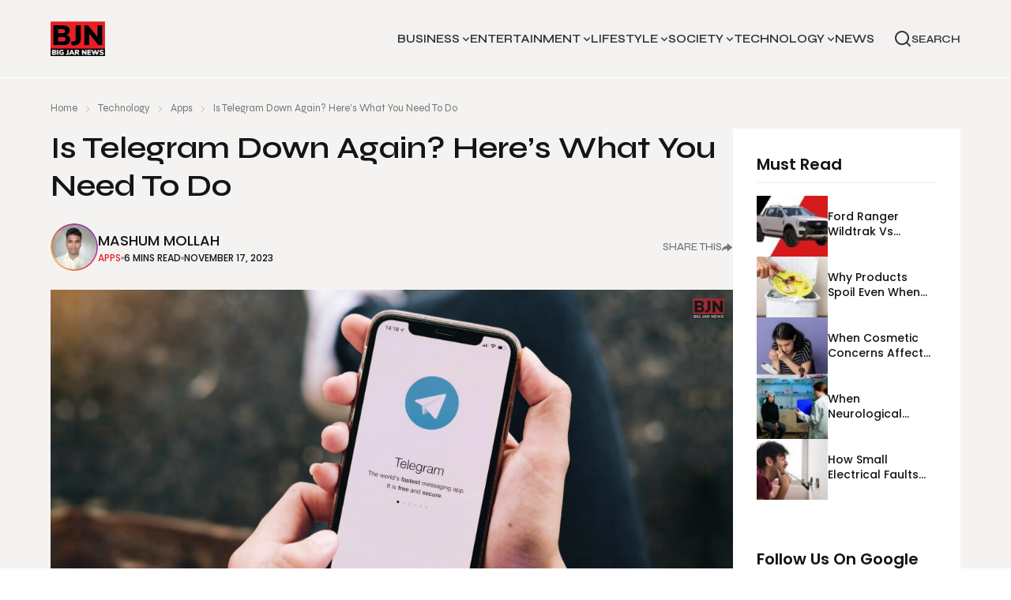

--- FILE ---
content_type: text/html; charset=UTF-8
request_url: https://bigjarnews.com/is-telegram-down/
body_size: 27110
content:
<!doctype html>
<html lang="en">

<head>
  <meta charset="UTF-8">
  <meta http-equiv="X-UA-Compatible" content="IE=edge">
  <meta name="viewport" content="width=device-width, initial-scale=1">
  <link rel="preconnect" href="https://fonts.googleapis.com">
  <link rel="preconnect" href="https://fonts.googleapis.com">
  <link rel="preconnect" href="https://fonts.gstatic.com" crossorigin>
  <link href="https://fonts.googleapis.com/css2?family=Poppins:wght@300;400;500;600;700;800;900&family=Syne:wght@400;500;600;700;800&display=swap" rel="stylesheet">
  <!-- <link rel="stylesheet" href="https://cdn.jsdelivr.net/npm/swiper@9/swiper-bundle.min.css" /> -->

  <meta name='robots' content='index, follow, max-image-preview:large, max-snippet:-1, max-video-preview:-1' />
	<style>img:is([sizes="auto" i], [sizes^="auto," i]) { contain-intrinsic-size: 3000px 1500px }</style>
	
	<!-- This site is optimized with the Yoast SEO Premium plugin v22.6 (Yoast SEO v26.8) - https://yoast.com/product/yoast-seo-premium-wordpress/ -->
	<title>Is Telegram Down Again? Here&#039;s What You Need To Do</title>
	<meta name="description" content="Is Telegram down again? And you are still wondering how to fix the issue of this? Then you are on the right track. Here are the lists of…" />
	<link rel="canonical" href="https://bigjarnews.com/is-telegram-down/" />
	<meta property="og:locale" content="en_US" />
	<meta property="og:type" content="article" />
	<meta property="og:title" content="Is Telegram Down Again? Here&#039;s What You Need To Do" />
	<meta property="og:description" content="Is Telegram down again? And you are still wondering how to fix the issue of this? Then you are on the right track. Here are the lists of…" />
	<meta property="og:url" content="https://bigjarnews.com/is-telegram-down/" />
	<meta property="og:site_name" content="BigJarNews" />
	<meta property="article:published_time" content="2023-11-17T11:22:16+00:00" />
	<meta property="article:modified_time" content="2025-09-12T07:44:06+00:00" />
	<meta property="og:image" content="https://bigjarnews.com/wp-content/uploads/2023/11/is-telegram-down.jpg" />
	<meta property="og:image:width" content="1109" />
	<meta property="og:image:height" content="624" />
	<meta property="og:image:type" content="image/jpeg" />
	<meta name="author" content="Mashum Mollah" />
	<meta name="twitter:card" content="summary_large_image" />
	<meta name="twitter:label1" content="Written by" />
	<meta name="twitter:data1" content="Mashum Mollah" />
	<meta name="twitter:label2" content="Est. reading time" />
	<meta name="twitter:data2" content="7 minutes" />
	<script type="application/ld+json" class="yoast-schema-graph">{"@context":"https://schema.org","@graph":[{"@type":"Article","@id":"https://bigjarnews.com/is-telegram-down/#article","isPartOf":{"@id":"https://bigjarnews.com/is-telegram-down/"},"author":{"name":"Mashum Mollah","@id":"https://bigjarnews.com/#/schema/person/34d9e91060b4d65761f4dff7c107ceab"},"headline":"Is Telegram Down Again? Here&#8217;s What You Need To Do","datePublished":"2023-11-17T11:22:16+00:00","dateModified":"2025-09-12T07:44:06+00:00","mainEntityOfPage":{"@id":"https://bigjarnews.com/is-telegram-down/"},"wordCount":1332,"commentCount":0,"image":{"@id":"https://bigjarnews.com/is-telegram-down/#primaryimage"},"thumbnailUrl":"https://bigjarnews.com/wp-content/uploads/2023/11/is-telegram-down.jpg","keywords":["telegram is down","telegram not connecting","why telegram is down","why telegram is not working"],"articleSection":["Apps"],"inLanguage":"en-US","potentialAction":[{"@type":"CommentAction","name":"Comment","target":["https://bigjarnews.com/is-telegram-down/#respond"]}]},{"@type":"WebPage","@id":"https://bigjarnews.com/is-telegram-down/","url":"https://bigjarnews.com/is-telegram-down/","name":"Is Telegram Down Again? Here's What You Need To Do","isPartOf":{"@id":"https://bigjarnews.com/#website"},"primaryImageOfPage":{"@id":"https://bigjarnews.com/is-telegram-down/#primaryimage"},"image":{"@id":"https://bigjarnews.com/is-telegram-down/#primaryimage"},"thumbnailUrl":"https://bigjarnews.com/wp-content/uploads/2023/11/is-telegram-down.jpg","datePublished":"2023-11-17T11:22:16+00:00","dateModified":"2025-09-12T07:44:06+00:00","author":{"@id":"https://bigjarnews.com/#/schema/person/34d9e91060b4d65761f4dff7c107ceab"},"description":"Is Telegram down again? And you are still wondering how to fix the issue of this? Then you are on the right track. Here are the lists of…","breadcrumb":{"@id":"https://bigjarnews.com/is-telegram-down/#breadcrumb"},"inLanguage":"en-US","potentialAction":[{"@type":"ReadAction","target":["https://bigjarnews.com/is-telegram-down/"]}]},{"@type":"ImageObject","inLanguage":"en-US","@id":"https://bigjarnews.com/is-telegram-down/#primaryimage","url":"https://bigjarnews.com/wp-content/uploads/2023/11/is-telegram-down.jpg","contentUrl":"https://bigjarnews.com/wp-content/uploads/2023/11/is-telegram-down.jpg","width":1109,"height":624,"caption":"is telegram down"},{"@type":"BreadcrumbList","@id":"https://bigjarnews.com/is-telegram-down/#breadcrumb","itemListElement":[{"@type":"ListItem","position":1,"name":"Home","item":"https://bigjarnews.com/"},{"@type":"ListItem","position":2,"name":"Is Telegram Down Again? Here&#8217;s What You Need To Do"}]},{"@type":"WebSite","@id":"https://bigjarnews.com/#website","url":"https://bigjarnews.com/","name":"BigJarNews","description":"News","potentialAction":[{"@type":"SearchAction","target":{"@type":"EntryPoint","urlTemplate":"https://bigjarnews.com/?s={search_term_string}"},"query-input":{"@type":"PropertyValueSpecification","valueRequired":true,"valueName":"search_term_string"}}],"inLanguage":"en-US"},{"@type":"Person","@id":"https://bigjarnews.com/#/schema/person/34d9e91060b4d65761f4dff7c107ceab","name":"Mashum Mollah","image":{"@type":"ImageObject","inLanguage":"en-US","@id":"https://bigjarnews.com/#/schema/person/image/","url":"https://secure.gravatar.com/avatar/831ea1d57702776843d24900c9a56d274b64e401214661952f021c990904c879?s=96&d=mm&r=g","contentUrl":"https://secure.gravatar.com/avatar/831ea1d57702776843d24900c9a56d274b64e401214661952f021c990904c879?s=96&d=mm&r=g","caption":"Mashum Mollah"},"url":"https://bigjarnews.com/author/mashummollah/"}]}</script>
	<!-- / Yoast SEO Premium plugin. -->


<link rel="alternate" type="application/rss+xml" title="BigJarNews &raquo; Feed" href="https://bigjarnews.com/feed/" />
<link rel="alternate" type="application/rss+xml" title="BigJarNews &raquo; Comments Feed" href="https://bigjarnews.com/comments/feed/" />
<link rel="alternate" type="application/rss+xml" title="BigJarNews &raquo; Is Telegram Down Again? Here&#8217;s What You Need To Do Comments Feed" href="https://bigjarnews.com/is-telegram-down/feed/" />
<script type="text/javascript">
/* <![CDATA[ */
window._wpemojiSettings = {"baseUrl":"https:\/\/s.w.org\/images\/core\/emoji\/16.0.1\/72x72\/","ext":".png","svgUrl":"https:\/\/s.w.org\/images\/core\/emoji\/16.0.1\/svg\/","svgExt":".svg","source":{"concatemoji":"https:\/\/bigjarnews.com\/wp-includes\/js\/wp-emoji-release.min.js?ver=6.8.3"}};
/*! This file is auto-generated */
!function(s,n){var o,i,e;function c(e){try{var t={supportTests:e,timestamp:(new Date).valueOf()};sessionStorage.setItem(o,JSON.stringify(t))}catch(e){}}function p(e,t,n){e.clearRect(0,0,e.canvas.width,e.canvas.height),e.fillText(t,0,0);var t=new Uint32Array(e.getImageData(0,0,e.canvas.width,e.canvas.height).data),a=(e.clearRect(0,0,e.canvas.width,e.canvas.height),e.fillText(n,0,0),new Uint32Array(e.getImageData(0,0,e.canvas.width,e.canvas.height).data));return t.every(function(e,t){return e===a[t]})}function u(e,t){e.clearRect(0,0,e.canvas.width,e.canvas.height),e.fillText(t,0,0);for(var n=e.getImageData(16,16,1,1),a=0;a<n.data.length;a++)if(0!==n.data[a])return!1;return!0}function f(e,t,n,a){switch(t){case"flag":return n(e,"\ud83c\udff3\ufe0f\u200d\u26a7\ufe0f","\ud83c\udff3\ufe0f\u200b\u26a7\ufe0f")?!1:!n(e,"\ud83c\udde8\ud83c\uddf6","\ud83c\udde8\u200b\ud83c\uddf6")&&!n(e,"\ud83c\udff4\udb40\udc67\udb40\udc62\udb40\udc65\udb40\udc6e\udb40\udc67\udb40\udc7f","\ud83c\udff4\u200b\udb40\udc67\u200b\udb40\udc62\u200b\udb40\udc65\u200b\udb40\udc6e\u200b\udb40\udc67\u200b\udb40\udc7f");case"emoji":return!a(e,"\ud83e\udedf")}return!1}function g(e,t,n,a){var r="undefined"!=typeof WorkerGlobalScope&&self instanceof WorkerGlobalScope?new OffscreenCanvas(300,150):s.createElement("canvas"),o=r.getContext("2d",{willReadFrequently:!0}),i=(o.textBaseline="top",o.font="600 32px Arial",{});return e.forEach(function(e){i[e]=t(o,e,n,a)}),i}function t(e){var t=s.createElement("script");t.src=e,t.defer=!0,s.head.appendChild(t)}"undefined"!=typeof Promise&&(o="wpEmojiSettingsSupports",i=["flag","emoji"],n.supports={everything:!0,everythingExceptFlag:!0},e=new Promise(function(e){s.addEventListener("DOMContentLoaded",e,{once:!0})}),new Promise(function(t){var n=function(){try{var e=JSON.parse(sessionStorage.getItem(o));if("object"==typeof e&&"number"==typeof e.timestamp&&(new Date).valueOf()<e.timestamp+604800&&"object"==typeof e.supportTests)return e.supportTests}catch(e){}return null}();if(!n){if("undefined"!=typeof Worker&&"undefined"!=typeof OffscreenCanvas&&"undefined"!=typeof URL&&URL.createObjectURL&&"undefined"!=typeof Blob)try{var e="postMessage("+g.toString()+"("+[JSON.stringify(i),f.toString(),p.toString(),u.toString()].join(",")+"));",a=new Blob([e],{type:"text/javascript"}),r=new Worker(URL.createObjectURL(a),{name:"wpTestEmojiSupports"});return void(r.onmessage=function(e){c(n=e.data),r.terminate(),t(n)})}catch(e){}c(n=g(i,f,p,u))}t(n)}).then(function(e){for(var t in e)n.supports[t]=e[t],n.supports.everything=n.supports.everything&&n.supports[t],"flag"!==t&&(n.supports.everythingExceptFlag=n.supports.everythingExceptFlag&&n.supports[t]);n.supports.everythingExceptFlag=n.supports.everythingExceptFlag&&!n.supports.flag,n.DOMReady=!1,n.readyCallback=function(){n.DOMReady=!0}}).then(function(){return e}).then(function(){var e;n.supports.everything||(n.readyCallback(),(e=n.source||{}).concatemoji?t(e.concatemoji):e.wpemoji&&e.twemoji&&(t(e.twemoji),t(e.wpemoji)))}))}((window,document),window._wpemojiSettings);
/* ]]> */
</script>
<style id='wp-emoji-styles-inline-css' type='text/css'>

	img.wp-smiley, img.emoji {
		display: inline !important;
		border: none !important;
		box-shadow: none !important;
		height: 1em !important;
		width: 1em !important;
		margin: 0 0.07em !important;
		vertical-align: -0.1em !important;
		background: none !important;
		padding: 0 !important;
	}
</style>
<link rel='stylesheet' id='wp-block-library-css' href='https://bigjarnews.com/wp-includes/css/dist/block-library/style.min.css?ver=6.8.3' type='text/css' media='all' />
<style id='classic-theme-styles-inline-css' type='text/css'>
/*! This file is auto-generated */
.wp-block-button__link{color:#fff;background-color:#32373c;border-radius:9999px;box-shadow:none;text-decoration:none;padding:calc(.667em + 2px) calc(1.333em + 2px);font-size:1.125em}.wp-block-file__button{background:#32373c;color:#fff;text-decoration:none}
</style>
<style id='global-styles-inline-css' type='text/css'>
:root{--wp--preset--aspect-ratio--square: 1;--wp--preset--aspect-ratio--4-3: 4/3;--wp--preset--aspect-ratio--3-4: 3/4;--wp--preset--aspect-ratio--3-2: 3/2;--wp--preset--aspect-ratio--2-3: 2/3;--wp--preset--aspect-ratio--16-9: 16/9;--wp--preset--aspect-ratio--9-16: 9/16;--wp--preset--color--black: #000000;--wp--preset--color--cyan-bluish-gray: #abb8c3;--wp--preset--color--white: #ffffff;--wp--preset--color--pale-pink: #f78da7;--wp--preset--color--vivid-red: #cf2e2e;--wp--preset--color--luminous-vivid-orange: #ff6900;--wp--preset--color--luminous-vivid-amber: #fcb900;--wp--preset--color--light-green-cyan: #7bdcb5;--wp--preset--color--vivid-green-cyan: #00d084;--wp--preset--color--pale-cyan-blue: #8ed1fc;--wp--preset--color--vivid-cyan-blue: #0693e3;--wp--preset--color--vivid-purple: #9b51e0;--wp--preset--gradient--vivid-cyan-blue-to-vivid-purple: linear-gradient(135deg,rgba(6,147,227,1) 0%,rgb(155,81,224) 100%);--wp--preset--gradient--light-green-cyan-to-vivid-green-cyan: linear-gradient(135deg,rgb(122,220,180) 0%,rgb(0,208,130) 100%);--wp--preset--gradient--luminous-vivid-amber-to-luminous-vivid-orange: linear-gradient(135deg,rgba(252,185,0,1) 0%,rgba(255,105,0,1) 100%);--wp--preset--gradient--luminous-vivid-orange-to-vivid-red: linear-gradient(135deg,rgba(255,105,0,1) 0%,rgb(207,46,46) 100%);--wp--preset--gradient--very-light-gray-to-cyan-bluish-gray: linear-gradient(135deg,rgb(238,238,238) 0%,rgb(169,184,195) 100%);--wp--preset--gradient--cool-to-warm-spectrum: linear-gradient(135deg,rgb(74,234,220) 0%,rgb(151,120,209) 20%,rgb(207,42,186) 40%,rgb(238,44,130) 60%,rgb(251,105,98) 80%,rgb(254,248,76) 100%);--wp--preset--gradient--blush-light-purple: linear-gradient(135deg,rgb(255,206,236) 0%,rgb(152,150,240) 100%);--wp--preset--gradient--blush-bordeaux: linear-gradient(135deg,rgb(254,205,165) 0%,rgb(254,45,45) 50%,rgb(107,0,62) 100%);--wp--preset--gradient--luminous-dusk: linear-gradient(135deg,rgb(255,203,112) 0%,rgb(199,81,192) 50%,rgb(65,88,208) 100%);--wp--preset--gradient--pale-ocean: linear-gradient(135deg,rgb(255,245,203) 0%,rgb(182,227,212) 50%,rgb(51,167,181) 100%);--wp--preset--gradient--electric-grass: linear-gradient(135deg,rgb(202,248,128) 0%,rgb(113,206,126) 100%);--wp--preset--gradient--midnight: linear-gradient(135deg,rgb(2,3,129) 0%,rgb(40,116,252) 100%);--wp--preset--font-size--small: 13px;--wp--preset--font-size--medium: 20px;--wp--preset--font-size--large: 36px;--wp--preset--font-size--x-large: 42px;--wp--preset--spacing--20: 0.44rem;--wp--preset--spacing--30: 0.67rem;--wp--preset--spacing--40: 1rem;--wp--preset--spacing--50: 1.5rem;--wp--preset--spacing--60: 2.25rem;--wp--preset--spacing--70: 3.38rem;--wp--preset--spacing--80: 5.06rem;--wp--preset--shadow--natural: 6px 6px 9px rgba(0, 0, 0, 0.2);--wp--preset--shadow--deep: 12px 12px 50px rgba(0, 0, 0, 0.4);--wp--preset--shadow--sharp: 6px 6px 0px rgba(0, 0, 0, 0.2);--wp--preset--shadow--outlined: 6px 6px 0px -3px rgba(255, 255, 255, 1), 6px 6px rgba(0, 0, 0, 1);--wp--preset--shadow--crisp: 6px 6px 0px rgba(0, 0, 0, 1);}:where(.is-layout-flex){gap: 0.5em;}:where(.is-layout-grid){gap: 0.5em;}body .is-layout-flex{display: flex;}.is-layout-flex{flex-wrap: wrap;align-items: center;}.is-layout-flex > :is(*, div){margin: 0;}body .is-layout-grid{display: grid;}.is-layout-grid > :is(*, div){margin: 0;}:where(.wp-block-columns.is-layout-flex){gap: 2em;}:where(.wp-block-columns.is-layout-grid){gap: 2em;}:where(.wp-block-post-template.is-layout-flex){gap: 1.25em;}:where(.wp-block-post-template.is-layout-grid){gap: 1.25em;}.has-black-color{color: var(--wp--preset--color--black) !important;}.has-cyan-bluish-gray-color{color: var(--wp--preset--color--cyan-bluish-gray) !important;}.has-white-color{color: var(--wp--preset--color--white) !important;}.has-pale-pink-color{color: var(--wp--preset--color--pale-pink) !important;}.has-vivid-red-color{color: var(--wp--preset--color--vivid-red) !important;}.has-luminous-vivid-orange-color{color: var(--wp--preset--color--luminous-vivid-orange) !important;}.has-luminous-vivid-amber-color{color: var(--wp--preset--color--luminous-vivid-amber) !important;}.has-light-green-cyan-color{color: var(--wp--preset--color--light-green-cyan) !important;}.has-vivid-green-cyan-color{color: var(--wp--preset--color--vivid-green-cyan) !important;}.has-pale-cyan-blue-color{color: var(--wp--preset--color--pale-cyan-blue) !important;}.has-vivid-cyan-blue-color{color: var(--wp--preset--color--vivid-cyan-blue) !important;}.has-vivid-purple-color{color: var(--wp--preset--color--vivid-purple) !important;}.has-black-background-color{background-color: var(--wp--preset--color--black) !important;}.has-cyan-bluish-gray-background-color{background-color: var(--wp--preset--color--cyan-bluish-gray) !important;}.has-white-background-color{background-color: var(--wp--preset--color--white) !important;}.has-pale-pink-background-color{background-color: var(--wp--preset--color--pale-pink) !important;}.has-vivid-red-background-color{background-color: var(--wp--preset--color--vivid-red) !important;}.has-luminous-vivid-orange-background-color{background-color: var(--wp--preset--color--luminous-vivid-orange) !important;}.has-luminous-vivid-amber-background-color{background-color: var(--wp--preset--color--luminous-vivid-amber) !important;}.has-light-green-cyan-background-color{background-color: var(--wp--preset--color--light-green-cyan) !important;}.has-vivid-green-cyan-background-color{background-color: var(--wp--preset--color--vivid-green-cyan) !important;}.has-pale-cyan-blue-background-color{background-color: var(--wp--preset--color--pale-cyan-blue) !important;}.has-vivid-cyan-blue-background-color{background-color: var(--wp--preset--color--vivid-cyan-blue) !important;}.has-vivid-purple-background-color{background-color: var(--wp--preset--color--vivid-purple) !important;}.has-black-border-color{border-color: var(--wp--preset--color--black) !important;}.has-cyan-bluish-gray-border-color{border-color: var(--wp--preset--color--cyan-bluish-gray) !important;}.has-white-border-color{border-color: var(--wp--preset--color--white) !important;}.has-pale-pink-border-color{border-color: var(--wp--preset--color--pale-pink) !important;}.has-vivid-red-border-color{border-color: var(--wp--preset--color--vivid-red) !important;}.has-luminous-vivid-orange-border-color{border-color: var(--wp--preset--color--luminous-vivid-orange) !important;}.has-luminous-vivid-amber-border-color{border-color: var(--wp--preset--color--luminous-vivid-amber) !important;}.has-light-green-cyan-border-color{border-color: var(--wp--preset--color--light-green-cyan) !important;}.has-vivid-green-cyan-border-color{border-color: var(--wp--preset--color--vivid-green-cyan) !important;}.has-pale-cyan-blue-border-color{border-color: var(--wp--preset--color--pale-cyan-blue) !important;}.has-vivid-cyan-blue-border-color{border-color: var(--wp--preset--color--vivid-cyan-blue) !important;}.has-vivid-purple-border-color{border-color: var(--wp--preset--color--vivid-purple) !important;}.has-vivid-cyan-blue-to-vivid-purple-gradient-background{background: var(--wp--preset--gradient--vivid-cyan-blue-to-vivid-purple) !important;}.has-light-green-cyan-to-vivid-green-cyan-gradient-background{background: var(--wp--preset--gradient--light-green-cyan-to-vivid-green-cyan) !important;}.has-luminous-vivid-amber-to-luminous-vivid-orange-gradient-background{background: var(--wp--preset--gradient--luminous-vivid-amber-to-luminous-vivid-orange) !important;}.has-luminous-vivid-orange-to-vivid-red-gradient-background{background: var(--wp--preset--gradient--luminous-vivid-orange-to-vivid-red) !important;}.has-very-light-gray-to-cyan-bluish-gray-gradient-background{background: var(--wp--preset--gradient--very-light-gray-to-cyan-bluish-gray) !important;}.has-cool-to-warm-spectrum-gradient-background{background: var(--wp--preset--gradient--cool-to-warm-spectrum) !important;}.has-blush-light-purple-gradient-background{background: var(--wp--preset--gradient--blush-light-purple) !important;}.has-blush-bordeaux-gradient-background{background: var(--wp--preset--gradient--blush-bordeaux) !important;}.has-luminous-dusk-gradient-background{background: var(--wp--preset--gradient--luminous-dusk) !important;}.has-pale-ocean-gradient-background{background: var(--wp--preset--gradient--pale-ocean) !important;}.has-electric-grass-gradient-background{background: var(--wp--preset--gradient--electric-grass) !important;}.has-midnight-gradient-background{background: var(--wp--preset--gradient--midnight) !important;}.has-small-font-size{font-size: var(--wp--preset--font-size--small) !important;}.has-medium-font-size{font-size: var(--wp--preset--font-size--medium) !important;}.has-large-font-size{font-size: var(--wp--preset--font-size--large) !important;}.has-x-large-font-size{font-size: var(--wp--preset--font-size--x-large) !important;}
:where(.wp-block-post-template.is-layout-flex){gap: 1.25em;}:where(.wp-block-post-template.is-layout-grid){gap: 1.25em;}
:where(.wp-block-columns.is-layout-flex){gap: 2em;}:where(.wp-block-columns.is-layout-grid){gap: 2em;}
:root :where(.wp-block-pullquote){font-size: 1.5em;line-height: 1.6;}
</style>
<link rel='stylesheet' id='contact-form-7-css' href='https://bigjarnews.com/wp-content/plugins/contact-form-7/includes/css/styles.css?ver=6.1.4' type='text/css' media='all' />
<link rel='stylesheet' id='email-subscribers-css' href='https://bigjarnews.com/wp-content/plugins/email-subscribers/lite/public/css/email-subscribers-public.css?ver=5.9.15' type='text/css' media='all' />
<link rel='stylesheet' id='swiper-bundle.css.min-css' href='https://bigjarnews.com/wp-content/themes/news-blog-theme/resources/css/swiper-bundle.min.css?ver=all' type='text/css' media='all' />
<link rel='stylesheet' id='custom-css-css' href='https://bigjarnews.com/wp-content/themes/news-blog-theme/resources/css/custom.css?ver=all' type='text/css' media='all' />
<link rel='stylesheet' id='style-css' href='https://bigjarnews.com/wp-content/themes/news-blog-theme/style.css?ver=6.8.3' type='text/css' media='all' />
<script type="text/javascript" src="https://bigjarnews.com/wp-includes/js/jquery/jquery.min.js?ver=3.7.1" id="jquery-core-js"></script>
<script type="text/javascript" src="https://bigjarnews.com/wp-includes/js/jquery/jquery-migrate.min.js?ver=3.4.1" id="jquery-migrate-js"></script>
<link rel="https://api.w.org/" href="https://bigjarnews.com/wp-json/" /><link rel="alternate" title="JSON" type="application/json" href="https://bigjarnews.com/wp-json/wp/v2/posts/8200" /><link rel="EditURI" type="application/rsd+xml" title="RSD" href="https://bigjarnews.com/xmlrpc.php?rsd" />
<meta name="generator" content="WordPress 6.8.3" />
<link rel='shortlink' href='https://bigjarnews.com/?p=8200' />
<link rel="alternate" title="oEmbed (JSON)" type="application/json+oembed" href="https://bigjarnews.com/wp-json/oembed/1.0/embed?url=https%3A%2F%2Fbigjarnews.com%2Fis-telegram-down%2F" />
<link rel="icon" type="image/gif" href="https://bigjarnews.com/wp-content/uploads/2020/11/bigjarnews-favicon.png"><link rel="icon" href="https://bigjarnews.com/wp-content/uploads/2020/11/bigjarnews-favicon.png" sizes="32x32" />
<link rel="icon" href="https://bigjarnews.com/wp-content/uploads/2020/11/bigjarnews-favicon.png" sizes="192x192" />
<link rel="apple-touch-icon" href="https://bigjarnews.com/wp-content/uploads/2020/11/bigjarnews-favicon.png" />
<meta name="msapplication-TileImage" content="https://bigjarnews.com/wp-content/uploads/2020/11/bigjarnews-favicon.png" />
		<style type="text/css" id="wp-custom-css">
			.card2-date-sec{
	flex-wrap: wrap;
}
		</style>
		
  <script async src="https://pagead2.googlesyndication.com/pagead/js/adsbygoogle.js?client=ca-pub-8618258933118253"
     crossorigin="anonymous"></script>
	
	<!-- Google tag (gtag.js) -->
    <script async src="https://www.googletagmanager.com/gtag/js?id=G-K80HHP7XVT"></script>
    <script>
      window.dataLayer = window.dataLayer || [];
      function gtag(){dataLayer.push(arguments);}
      gtag('js', new Date());
    
      gtag('config', 'G-K80HHP7XVT');
    </script>
	
	<meta name="spr-verification" content="85fc792d2fa829q" />
	<meta name="9abe38852a13311c8842cafc1475b7ba" content="">
	<meta name='linkatomic-verify-code' content='229ca086cf69ccd2b29039c8cdfabc82' />
	<meta name="linkdoozer-verification" content="822de914-89b2-4d78-95d3-567fbf813505"/>
	<meta name="verifyWebsite" content="HHP0rbApPIVCdq8IBHKA93TTiQpu8o">


</head>

<body class="wp-singular post-template-default single single-post postid-8200 single-format-standard wp-theme-news-blog-theme">
  <header class="relative">
    <nav class="navbar">
      <div class="container mx-auto ">
        <div class="w-full flex justify-between items-center relative">

          <div class="navbar-start">
            <a href="https://bigjarnews.com">
              <figure class="rounded-none m-0 w-[69px] h-[44px]">
                <img class="w-full h-full object-cover" src="https://bigjarnews.com/wp-content/themes/news-blog-theme/images/logo.svg" alt="logo" />              </figure>
            </a>
          </div>
          <div class="navbar-center hidden lg:flex"><ul id="menu-header-menu-2" class="menu menu-horizontal relative text-lg lg:gap-4 xl:gap-7"><li id="menu-item-221" class="menu-item menu-item-type-taxonomy menu-item-object-category menu-item-has-children menu-item-221 nav-drop"><a href="https://bigjarnews.com/category/business/" class="nav-links nav-hov-2 group">Business</a>
<ul class="sub-menu center-dropdown">
	<li id="menu-item-223" class="menu-item menu-item-type-taxonomy menu-item-object-category menu-item-223 nav-drop"><a href="https://bigjarnews.com/category/business/automotive/" class="nav-links nav-hov-2 group">Automotive</a></li>
	<li id="menu-item-230" class="menu-item menu-item-type-taxonomy menu-item-object-category menu-item-230 nav-drop"><a href="https://bigjarnews.com/category/business/small-business/" class="nav-links nav-hov-2 group">Small Business</a></li>
	<li id="menu-item-226" class="menu-item menu-item-type-taxonomy menu-item-object-category menu-item-226 nav-drop"><a href="https://bigjarnews.com/category/business/finance/" class="nav-links nav-hov-2 group">Finance</a></li>
	<li id="menu-item-228" class="menu-item menu-item-type-taxonomy menu-item-object-category menu-item-228 nav-drop"><a href="https://bigjarnews.com/category/business/marketing/" class="nav-links nav-hov-2 group">Marketing</a></li>
	<li id="menu-item-229" class="menu-item menu-item-type-taxonomy menu-item-object-category menu-item-229 nav-drop"><a href="https://bigjarnews.com/category/business/real-estate/" class="nav-links nav-hov-2 group">Real Estate</a></li>
</ul>
</li>
<li id="menu-item-232" class="menu-item menu-item-type-taxonomy menu-item-object-category menu-item-has-children menu-item-232 nav-drop"><a href="https://bigjarnews.com/category/entertainment/" class="nav-links nav-hov-2 group">Entertainment</a>
<ul class="sub-menu center-dropdown">
	<li id="menu-item-233" class="menu-item menu-item-type-taxonomy menu-item-object-category menu-item-233 nav-drop"><a href="https://bigjarnews.com/category/entertainment/celebrity/" class="nav-links nav-hov-2 group">Celebrity</a></li>
	<li id="menu-item-234" class="menu-item menu-item-type-taxonomy menu-item-object-category menu-item-234 nav-drop"><a href="https://bigjarnews.com/category/entertainment/gaming/" class="nav-links nav-hov-2 group">Gaming</a></li>
	<li id="menu-item-236" class="menu-item menu-item-type-taxonomy menu-item-object-category menu-item-236 nav-drop"><a href="https://bigjarnews.com/category/entertainment/movies-television/" class="nav-links nav-hov-2 group">Movies &amp; Television</a></li>
	<li id="menu-item-239" class="menu-item menu-item-type-taxonomy menu-item-object-category menu-item-239 nav-drop"><a href="https://bigjarnews.com/category/entertainment/sports/" class="nav-links nav-hov-2 group">Sports</a></li>
	<li id="menu-item-7780" class="menu-item menu-item-type-taxonomy menu-item-object-category menu-item-7780 nav-drop"><a href="https://bigjarnews.com/category/entertainment/pop-culture/" class="nav-links nav-hov-2 group">Pop Culture</a></li>
</ul>
</li>
<li id="menu-item-241" class="menu-item menu-item-type-taxonomy menu-item-object-category menu-item-has-children menu-item-241 nav-drop"><a href="https://bigjarnews.com/category/lifestyle/" class="nav-links nav-hov-2 group">Lifestyle</a>
<ul class="sub-menu center-dropdown">
	<li id="menu-item-242" class="menu-item menu-item-type-taxonomy menu-item-object-category menu-item-242 nav-drop"><a href="https://bigjarnews.com/category/lifestyle/beauty/" class="nav-links nav-hov-2 group">Beauty &#038; Fashion</a></li>
	<li id="menu-item-245" class="menu-item menu-item-type-taxonomy menu-item-object-category menu-item-245 nav-drop"><a href="https://bigjarnews.com/category/lifestyle/food-travel/" class="nav-links nav-hov-2 group">Food &amp; Travel</a></li>
	<li id="menu-item-246" class="menu-item menu-item-type-taxonomy menu-item-object-category menu-item-246 nav-drop"><a href="https://bigjarnews.com/category/lifestyle/health-fitness/" class="nav-links nav-hov-2 group">Health &amp; Fitness</a></li>
	<li id="menu-item-247" class="menu-item menu-item-type-taxonomy menu-item-object-category menu-item-247 nav-drop"><a href="https://bigjarnews.com/category/lifestyle/home-garden/" class="nav-links nav-hov-2 group">Home &amp; Garden</a></li>
	<li id="menu-item-248" class="menu-item menu-item-type-taxonomy menu-item-object-category menu-item-248 nav-drop"><a href="https://bigjarnews.com/category/lifestyle/job-career/" class="nav-links nav-hov-2 group">Job &amp; Career</a></li>
</ul>
</li>
<li id="menu-item-251" class="menu-item menu-item-type-taxonomy menu-item-object-category menu-item-has-children menu-item-251 nav-drop"><a href="https://bigjarnews.com/category/society/" class="nav-links nav-hov-2 group">Society</a>
<ul class="sub-menu center-dropdown">
	<li id="menu-item-13123" class="menu-item menu-item-type-taxonomy menu-item-object-category menu-item-13123 nav-drop"><a href="https://bigjarnews.com/category/society/arts-education/" class="nav-links nav-hov-2 group">Arts &amp; Education</a></li>
	<li id="menu-item-254" class="menu-item menu-item-type-taxonomy menu-item-object-category menu-item-254 nav-drop"><a href="https://bigjarnews.com/category/society/legal/" class="nav-links nav-hov-2 group">Legal</a></li>
	<li id="menu-item-255" class="menu-item menu-item-type-taxonomy menu-item-object-category menu-item-255 nav-drop"><a href="https://bigjarnews.com/category/society/pets-animals/" class="nav-links nav-hov-2 group">Pets &amp; Animals</a></li>
	<li id="menu-item-7758" class="menu-item menu-item-type-taxonomy menu-item-object-category menu-item-7758 nav-drop"><a href="https://bigjarnews.com/category/lifestyle/family-parenting/" class="nav-links nav-hov-2 group">Family &amp; Parenting</a></li>
	<li id="menu-item-257" class="menu-item menu-item-type-taxonomy menu-item-object-category menu-item-257 nav-drop"><a href="https://bigjarnews.com/category/society/relationship/" class="nav-links nav-hov-2 group">Relationship</a></li>
</ul>
</li>
<li id="menu-item-1104" class="menu-item menu-item-type-taxonomy menu-item-object-category current-post-ancestor menu-item-has-children menu-item-1104 nav-drop"><a href="https://bigjarnews.com/category/technology/" class="nav-links nav-hov-2 group">Technology</a>
<ul class="sub-menu center-dropdown">
	<li id="menu-item-1105" class="menu-item menu-item-type-taxonomy menu-item-object-category current-post-ancestor current-menu-parent current-post-parent menu-item-1105 nav-drop"><a href="https://bigjarnews.com/category/technology/apps/" class="nav-links nav-hov-2 group">Apps</a></li>
	<li id="menu-item-1108" class="menu-item menu-item-type-taxonomy menu-item-object-category menu-item-1108 nav-drop"><a href="https://bigjarnews.com/category/technology/gadgets/" class="nav-links nav-hov-2 group">Gadgets</a></li>
	<li id="menu-item-1115" class="menu-item menu-item-type-taxonomy menu-item-object-category menu-item-1115 nav-drop"><a href="https://bigjarnews.com/category/technology/social-media/" class="nav-links nav-hov-2 group">Social Media</a></li>
	<li id="menu-item-1113" class="menu-item menu-item-type-taxonomy menu-item-object-category menu-item-1113 nav-drop"><a href="https://bigjarnews.com/category/technology/security/" class="nav-links nav-hov-2 group">Security</a></li>
	<li id="menu-item-1114" class="menu-item menu-item-type-taxonomy menu-item-object-category menu-item-1114 nav-drop"><a href="https://bigjarnews.com/category/technology/seo/" class="nav-links nav-hov-2 group">SEO</a></li>
</ul>
</li>
<li id="menu-item-6686" class="menu-item menu-item-type-taxonomy menu-item-object-category menu-item-6686 nav-drop"><a href="https://bigjarnews.com/category/news/" class="nav-links nav-hov-2 group">News</a></li>
</ul></div>          <!-- <div class="navbar-center hidden lg:flex">
            <ul class="menu menu-horizontal relative text-lg lg:gap-4 xl:gap-7">
              <li>
                <a href="#" class="nav-links nav-hov group">
                  Business
                  <svg class="nav-arrow" width="10" height="6" viewBox="0 0 10 6" fill="#333333" xmlns="http://www.w3.org/2000/svg">
                    <path d="M5.00045 3.44752L8.30032 0.147705L9.24312 1.09051L5.00045 5.33319L0.757812 1.09051L1.70063 0.147705L5.00045 3.44752Z" fill="" />
                  </svg>
                </a>
              </li>
              <li class="nav-drop">
                <a href="#" class="nav-links nav-hov group">
                  Entertainment
                  <svg class="nav-arrow" width="10" height="6" viewBox="0 0 10 6" fill="#333333" xmlns="http://www.w3.org/2000/svg">
                    <path d="M5.00045 3.44752L8.30032 0.147705L9.24312 1.09051L5.00045 5.33319L0.757812 1.09051L1.70063 0.147705L5.00045 3.44752Z" fill="" />
                  </svg>
                </a>
                  <ul class="center-dropdown">
                    <li><a class="drop-list" href="">Submenu 1</a></li>
                    <li><a class="drop-list" href="">Submenu 2</a></li>
                    <li><a class="drop-list" href="">Submenu 3</a></li>
                    <li><a class="drop-list" href="">Submenu 4</a></li>
                    <li><a class="drop-list" href="">Submenu 5</a></li>
                  </ul>
              </li>
              <li>
                <a href="#" class="nav-links nav-hov group">
                  Lifestyle
                  <svg class="nav-arrow" width="10" height="6" viewBox="0 0 10 6" fill="#333333" xmlns="http://www.w3.org/2000/svg">
                    <path d="M5.00045 3.44752L8.30032 0.147705L9.24312 1.09051L5.00045 5.33319L0.757812 1.09051L1.70063 0.147705L5.00045 3.44752Z" fill="" />
                  </svg>
                </a>
              </li>
              <li class="nav-hov">
                <a href="#" class="nav-links group">
                  Society
                  <svg class="nav-arrow" width="10" height="6" viewBox="0 0 10 6" fill="#333333" xmlns="http://www.w3.org/2000/svg">
                    <path d="M5.00045 3.44752L8.30032 0.147705L9.24312 1.09051L5.00045 5.33319L0.757812 1.09051L1.70063 0.147705L5.00045 3.44752Z" fill="" />
                  </svg>
                </a>
              </li>
              <li>
                <a href="#" class="nav-links nav-hov group">
                  Technology
                  <svg class="nav-arrow" width="10" height="6" viewBox="0 0 10 6" fill="#333333" xmlns="http://www.w3.org/2000/svg">
                    <path d="M5.00045 3.44752L8.30032 0.147705L9.24312 1.09051L5.00045 5.33319L0.757812 1.09051L1.70063 0.147705L5.00045 3.44752Z" fill="" />
                  </svg>
                </a>
              </li>
              <li>
                <a href="#" class="nav-links nav-hov">
                  Write for us
                </a>
              </li>
            </ul>
          </div> -->

          <div class="navbar-end group flex justify-end items-center w-fit ml-[26px]">
            <button onclick="document.getElementById('myModal').style.display='block'" class="search-btn" aria-label="search-button">
              <svg class="group-hover:fill-primary" width="21" height="21" viewBox="0 0 21 21" fill="#333333" xmlns="http://www.w3.org/2000/svg">
                <path d="M16.031 14.617L20.314 18.899L18.899 20.314L14.617 16.031C13.0237 17.3082 11.042 18.0029 9 18C4.032 18 0 13.968 0 9C0 4.032 4.032 0 9 0C13.968 0 18 4.032 18 9C18.0029 11.042 17.3082 13.0237 16.031 14.617ZM14.025 13.875C15.2941 12.5699 16.0029 10.8204 16 9C16 5.132 12.867 2 9 2C5.132 2 2 5.132 2 9C2 12.867 5.132 16 9 16C10.8204 16.0029 12.5699 15.2941 13.875 14.025L14.025 13.875V13.875Z" fill="" />
              </svg>

              <span class="relative nav-hov hover:text-primary text-[#333333] text-[14px] leading-[17px] font-semibold">SEARCH</span>
            </button>
            <!-- Hamburger Dropdown -->
            <div class="dropdown flex lg:hidden">
              <label tabindex="0" class="btn btn-ghost active:bg-transparent hover:bg-transparent ">
                <svg width="20" height="20" viewBox="0 0 28 26" fill="none" xmlns="http://www.w3.org/2000/svg">
                  <path d="M26.6 14.5821H1.4C1.0287 14.5821 0.672602 14.4154 0.41005 14.1188C0.1475 13.8222 0 13.4198 0 13.0004C0 12.5809 0.1475 12.1785 0.41005 11.8819C0.672602 11.5853 1.0287 11.4186 1.4 11.4186H26.6C26.9713 11.4186 27.3274 11.5853 27.5899 11.8819C27.8524 12.1785 28 12.5809 28 13.0004C28 13.4198 27.8524 13.8222 27.5899 14.1188C27.3274 14.4154 26.9713 14.5821 26.6 14.5821ZM26.6 3.50992H1.4C1.0287 3.50992 0.672602 3.34327 0.41005 3.04664C0.1475 2.75 0 2.34769 0 1.92818C0 1.50867 0.1475 1.10635 0.41005 0.809712C0.672602 0.513088 1.0287 0.346436 1.4 0.346436H26.6C26.9713 0.346436 27.3274 0.513088 27.5899 0.809712C27.8524 1.10635 28 1.50867 28 1.92818C28 2.34769 27.8524 2.75 27.5899 3.04664C27.3274 3.34327 26.9713 3.50992 26.6 3.50992ZM26.6 25.6543H1.4C1.0287 25.6543 0.672602 25.4876 0.41005 25.191C0.1475 24.8944 0 24.492 0 24.0726C0 23.6531 0.1475 23.2507 0.41005 22.9541C0.672602 22.6575 1.0287 22.4908 1.4 22.4908H26.6C26.9713 22.4908 27.3274 22.6575 27.5899 22.9541C27.8524 23.2507 28 23.6531 28 24.0726C28 24.492 27.8524 24.8944 27.5899 25.191C27.3274 25.4876 26.9713 25.6543 26.6 25.6543Z" fill="#000000" />
                </svg>
              </label>
              <ul id="menu-header-menu-3" class="menu menu-compact dropdown-content"><li class="menu-item menu-item-type-taxonomy menu-item-object-category menu-item-has-children menu-item-221 "><a href="https://bigjarnews.com/category/business/" class="accordion">Business</a>
<ul class="sub-menu center-dropdown">
	<li class="menu-item menu-item-type-taxonomy menu-item-object-category menu-item-223 "><a href="https://bigjarnews.com/category/business/automotive/" class="accordion">Automotive</a></li>
	<li class="menu-item menu-item-type-taxonomy menu-item-object-category menu-item-230 "><a href="https://bigjarnews.com/category/business/small-business/" class="accordion">Small Business</a></li>
	<li class="menu-item menu-item-type-taxonomy menu-item-object-category menu-item-226 "><a href="https://bigjarnews.com/category/business/finance/" class="accordion">Finance</a></li>
	<li class="menu-item menu-item-type-taxonomy menu-item-object-category menu-item-228 "><a href="https://bigjarnews.com/category/business/marketing/" class="accordion">Marketing</a></li>
	<li class="menu-item menu-item-type-taxonomy menu-item-object-category menu-item-229 "><a href="https://bigjarnews.com/category/business/real-estate/" class="accordion">Real Estate</a></li>
</ul>
</li>
<li class="menu-item menu-item-type-taxonomy menu-item-object-category menu-item-has-children menu-item-232 "><a href="https://bigjarnews.com/category/entertainment/" class="accordion">Entertainment</a>
<ul class="sub-menu center-dropdown">
	<li class="menu-item menu-item-type-taxonomy menu-item-object-category menu-item-233 "><a href="https://bigjarnews.com/category/entertainment/celebrity/" class="accordion">Celebrity</a></li>
	<li class="menu-item menu-item-type-taxonomy menu-item-object-category menu-item-234 "><a href="https://bigjarnews.com/category/entertainment/gaming/" class="accordion">Gaming</a></li>
	<li class="menu-item menu-item-type-taxonomy menu-item-object-category menu-item-236 "><a href="https://bigjarnews.com/category/entertainment/movies-television/" class="accordion">Movies &amp; Television</a></li>
	<li class="menu-item menu-item-type-taxonomy menu-item-object-category menu-item-239 "><a href="https://bigjarnews.com/category/entertainment/sports/" class="accordion">Sports</a></li>
	<li class="menu-item menu-item-type-taxonomy menu-item-object-category menu-item-7780 "><a href="https://bigjarnews.com/category/entertainment/pop-culture/" class="accordion">Pop Culture</a></li>
</ul>
</li>
<li class="menu-item menu-item-type-taxonomy menu-item-object-category menu-item-has-children menu-item-241 "><a href="https://bigjarnews.com/category/lifestyle/" class="accordion">Lifestyle</a>
<ul class="sub-menu center-dropdown">
	<li class="menu-item menu-item-type-taxonomy menu-item-object-category menu-item-242 "><a href="https://bigjarnews.com/category/lifestyle/beauty/" class="accordion">Beauty &#038; Fashion</a></li>
	<li class="menu-item menu-item-type-taxonomy menu-item-object-category menu-item-245 "><a href="https://bigjarnews.com/category/lifestyle/food-travel/" class="accordion">Food &amp; Travel</a></li>
	<li class="menu-item menu-item-type-taxonomy menu-item-object-category menu-item-246 "><a href="https://bigjarnews.com/category/lifestyle/health-fitness/" class="accordion">Health &amp; Fitness</a></li>
	<li class="menu-item menu-item-type-taxonomy menu-item-object-category menu-item-247 "><a href="https://bigjarnews.com/category/lifestyle/home-garden/" class="accordion">Home &amp; Garden</a></li>
	<li class="menu-item menu-item-type-taxonomy menu-item-object-category menu-item-248 "><a href="https://bigjarnews.com/category/lifestyle/job-career/" class="accordion">Job &amp; Career</a></li>
</ul>
</li>
<li class="menu-item menu-item-type-taxonomy menu-item-object-category menu-item-has-children menu-item-251 "><a href="https://bigjarnews.com/category/society/" class="accordion">Society</a>
<ul class="sub-menu center-dropdown">
	<li class="menu-item menu-item-type-taxonomy menu-item-object-category menu-item-13123 "><a href="https://bigjarnews.com/category/society/arts-education/" class="accordion">Arts &amp; Education</a></li>
	<li class="menu-item menu-item-type-taxonomy menu-item-object-category menu-item-254 "><a href="https://bigjarnews.com/category/society/legal/" class="accordion">Legal</a></li>
	<li class="menu-item menu-item-type-taxonomy menu-item-object-category menu-item-255 "><a href="https://bigjarnews.com/category/society/pets-animals/" class="accordion">Pets &amp; Animals</a></li>
	<li class="menu-item menu-item-type-taxonomy menu-item-object-category menu-item-7758 "><a href="https://bigjarnews.com/category/lifestyle/family-parenting/" class="accordion">Family &amp; Parenting</a></li>
	<li class="menu-item menu-item-type-taxonomy menu-item-object-category menu-item-257 "><a href="https://bigjarnews.com/category/society/relationship/" class="accordion">Relationship</a></li>
</ul>
</li>
<li class="menu-item menu-item-type-taxonomy menu-item-object-category current-post-ancestor menu-item-has-children menu-item-1104 "><a href="https://bigjarnews.com/category/technology/" class="accordion">Technology</a>
<ul class="sub-menu center-dropdown">
	<li class="menu-item menu-item-type-taxonomy menu-item-object-category current-post-ancestor current-menu-parent current-post-parent menu-item-1105 "><a href="https://bigjarnews.com/category/technology/apps/" class="accordion">Apps</a></li>
	<li class="menu-item menu-item-type-taxonomy menu-item-object-category menu-item-1108 "><a href="https://bigjarnews.com/category/technology/gadgets/" class="accordion">Gadgets</a></li>
	<li class="menu-item menu-item-type-taxonomy menu-item-object-category menu-item-1115 "><a href="https://bigjarnews.com/category/technology/social-media/" class="accordion">Social Media</a></li>
	<li class="menu-item menu-item-type-taxonomy menu-item-object-category menu-item-1113 "><a href="https://bigjarnews.com/category/technology/security/" class="accordion">Security</a></li>
	<li class="menu-item menu-item-type-taxonomy menu-item-object-category menu-item-1114 "><a href="https://bigjarnews.com/category/technology/seo/" class="accordion">SEO</a></li>
</ul>
</li>
<li class="menu-item menu-item-type-taxonomy menu-item-object-category menu-item-6686 "><a href="https://bigjarnews.com/category/news/" class="accordion">News</a></li>
</ul>                                  
              <!-- <ul tabindex="0" class="menu menu-compact dropdown-content">
                <li>
                  <a href="#" class="ham-links">
                    Social Media
                    <svg class="fill-[#333333] rotate-90" xmlns="http://www.w3.org/2000/svg" width="24" height="24" viewBox="0 0 24 24">
                      <path d="M8.59,16.58L13.17,12L8.59,7.41L10,6L16,12L10,18L8.59,16.58Z" />
                    </svg>
                  </a>
                  <ul class="submenu-dropdown">
                    <li>
                      <a href="#" class="dropdown-options">Submenu 1</a>
                    </li>
                    <li>
                      <a href="#" class="dropdown-options">Submenu 2</a>
                    </li>
                    <li>
                      <a href="#" class="dropdown-options">Submenu 3</a>
                    </li>
                    <li>
                      <a href="#" class="dropdown-options">Submenu 4</a>
                    </li>
                    <li>
                      <a href="#" class="dropdown-options">Submenu 5</a>
                    </li>
                    <li>
                      <a href="#" class="dropdown-options">Submenu 6</a>
                    </li>
                  </ul>
                </li>
                <li tabindex="0">
                  <a href="#" class="ham-links">
                    Business
                    <svg class="fill-[#333333] rotate-90" xmlns="http://www.w3.org/2000/svg" width="24" height="24" viewBox="0 0 24 24">
                      <path d="M8.59,16.58L13.17,12L8.59,7.41L10,6L16,12L10,18L8.59,16.58Z" />
                    </svg>
                  </a>
                  <ul class="submenu-dropdown">
                    <li>
                      <a href="#" class="dropdown-options">Submenu 1</a>
                    </li>
                    <li>
                      <a href="#" class="dropdown-options">Submenu 2</a>
                    </li>
                    <li>
                      <a href="#" class="dropdown-options">Submenu 3</a>
                    </li>
                    <li>
                      <a href="#" class="dropdown-options">Submenu 4</a>
                    </li>
                  </ul>
                </li>
                <li tabindex="0">
                  <a href="#" class="ham-links">
                    Entertainment
                    <svg class="fill-[#333333] rotate-90" xmlns="http://www.w3.org/2000/svg" width="24" height="24" viewBox="0 0 24 24">
                      <path d="M8.59,16.58L13.17,12L8.59,7.41L10,6L16,12L10,18L8.59,16.58Z" />
                    </svg>
                  </a>
                  <ul class="submenu-dropdown">
                    <li>
                      <a href="#" class="dropdown-options">Submenu 1</a>
                    </li>
                    <li>
                      <a href="#" class="dropdown-options">Submenu 2</a>
                    </li>
                  </ul>
                </li>
                <li tabindex="0">
                  <a href="#" class="ham-links">
                    Lifestyle
                    <svg class="fill-[#333333] rotate-90" xmlns="http://www.w3.org/2000/svg" width="24" height="24" viewBox="0 0 24 24">
                      <path d="M8.59,16.58L13.17,12L8.59,7.41L10,6L16,12L10,18L8.59,16.58Z" />
                    </svg>
                  </a>
                  <ul class="submenu-dropdown">
                    <li>
                      <a href="#" class="dropdown-options">Submenu 1</a>
                    </li>
                    <li>
                      <a href="#" class="dropdown-options">Submenu 2</a>
                    </li>
                    <li>
                      <a href="#" class="dropdown-options">Submenu 3</a>
                    </li>
                    <li>
                      <a href="#" class="dropdown-options">Submenu 4</a>
                    </li>
                    <li>
                      <a href="#" class="dropdown-options">Submenu 5</a>
                    </li>
                  </ul>
                </li>
                <li tabindex="0">
                  <a href="#" class="ham-links">
                    Technology
                    <svg class="fill-[#333333] rotate-90" xmlns="http://www.w3.org/2000/svg" width="24" height="24" viewBox="0 0 24 24">
                      <path d="M8.59,16.58L13.17,12L8.59,7.41L10,6L16,12L10,18L8.59,16.58Z" />
                    </svg>
                  </a>
                  <ul class="submenu-dropdown">
                    <li>
                      <a href="#" class="dropdown-options">Submenu 1</a>
                    </li>
                    <li>
                      <a href="#" class="dropdown-options">Submenu 2</a>
                    </li>
                  </ul>
                </li>
                <li tabindex="0">
                  <a href="#" class="ham-links">
                    Society
                    <svg class="fill-[#333333] rotate-90" xmlns="http://www.w3.org/2000/svg" width="24" height="24" viewBox="0 0 24 24">
                      <path d="M8.59,16.58L13.17,12L8.59,7.41L10,6L16,12L10,18L8.59,16.58Z" />
                    </svg>
                  </a>
                  <ul class="submenu-dropdown">
                    <li>
                      <a href="#" class="dropdown-options">Submenu 1</a>
                    </li>
                    <li>
                      <a href="#" class="dropdown-options">Submenu 2</a>
                    </li>
                  </ul>
                </li>
              </ul> -->

            </div>
          </div>

        </div>
      </div>

    </nav>
  </header>


  <!-- Modal start -->
  <div id="myModal" class="h-full" style="width:100% !important; display:none">
    <div class="modal-content">
        <div class="container mx-auto flex justify-center items-center relative">
            <div class="toggle-cut">
                <span onclick="document.getElementById('myModal').style.display='none'" class="close ">
                    <svg width="22" height="22" viewBox="0 0 22 22" fill="#959595" xmlns="http://www.w3.org/2000/svg">
                        <path d="M3.22387 1.0321L10.9999 8.8081L18.7439 1.0641C19.0181 0.772258 19.3994 0.604738 19.7999 0.600098C20.6835 0.600098 21.3999 1.31642 21.3999 2.2001C21.4074 2.59658 21.2511 2.97866 20.9679 3.2561L13.1439 11.0001L20.9679 18.8241C21.2315 19.082 21.3863 19.4315 21.3999 19.8001C21.3999 20.6838 20.6835 21.4001 19.7999 21.4001C19.3875 21.4172 18.9871 21.2604 18.6959 20.9681L10.9999 13.1921L3.23987 20.9521C2.96675 21.2342 2.59235 21.3955 2.19987 21.4001C1.31619 21.4001 0.599869 20.6838 0.599869 19.8001C0.592349 19.4036 0.748669 19.0215 1.03187 18.7441L8.85587 11.0001L1.03187 3.1761C0.768189 2.91818 0.613469 2.56874 0.599869 2.2001C0.599869 1.31642 1.31619 0.600098 2.19987 0.600098C2.58451 0.604738 2.95203 0.759778 3.22387 1.0321Z" fill="" />
                    </svg>
                </span>
            </div>
            <div class="modal-main w-full">
                <div class="modal-wrapper pt-5 lg:pt-0 w-full xl:w-[90%]">
                    <div class="input-sec">
    <div class="w-11 h-11 flex justify-center items-center absolute top-[8.5px] left-2 cursor-pointer">
        <svg width="18" height="18" viewBox="0 0 18 18" fill="none" xmlns="http://www.w3.org/2000/svg">
            <path d="M17.0495 16.0772L12.9451 11.9729C14.063 10.6056 14.6126 8.86099 14.4803 7.09988C14.3479 5.33877 13.5437 3.69589 12.2341 2.51107C10.9244 1.32624 9.20946 0.690119 7.44393 0.73427C5.6784 0.778422 3.99739 1.49947 2.74858 2.74828C1.49978 3.99708 0.778727 5.6781 0.734576 7.44363C0.690424 9.20915 1.32655 10.9241 2.51137 12.2338C3.6962 13.5434 5.33907 14.3476 7.10019 14.48C8.8613 14.6123 10.6059 14.0627 11.9732 12.9448L16.0775 17.0492C16.2087 17.1664 16.3797 17.2289 16.5555 17.224C16.7313 17.219 16.8986 17.147 17.0229 17.0226C17.1473 16.8983 17.2193 16.731 17.2243 16.5552C17.2292 16.3794 17.1667 16.2084 17.0495 16.0772ZM7.62644 13.1253C6.53808 13.1258 5.47402 12.8035 4.56888 12.1991C3.66373 11.5948 2.95816 10.7356 2.54143 9.73016C2.1247 8.72475 2.01553 7.61832 2.22773 6.55085C2.43993 5.48339 2.96397 4.50284 3.73356 3.73325C4.50314 2.96367 5.48369 2.43963 6.55116 2.22742C7.61863 2.01522 8.72505 2.12439 9.73047 2.54112C10.7359 2.95785 11.5951 3.66342 12.1994 4.56857C12.8038 5.47372 13.1261 6.53778 13.1256 7.62613C13.1235 9.08397 12.5435 10.4815 11.5127 11.5124C10.4818 12.5432 9.08427 13.1232 7.62644 13.1253Z" fill="#949494" />
        </svg>
    </div>
    <input type="search" name="s" id="default-search" class="input-field" placeholder="Type & Hit Enter..." required>
</div>                    <div class="items-center flex overflow-y-auto h-[72vh] md:h-[72vh] lg:h-[57vh] xl:h-[46vh] relative mt-2">
                        <div id="datafetch" class="modal-body">
                                                            
<div class="modal-card">
    <a href="https://bigjarnews.com/ford-ranger-wildtrak-vs-stormtrak/">
        <figure class="modal-img-wrapper">
                            <img width="114" height="104" src="https://bigjarnews.com/wp-content/uploads/2026/01/Ford-Ranger-Wildtrak-Vs-Stormtrak-114x104.jpg" class="modal-card-img wp-post-image" alt="Ford Ranger Wildtrak Vs Stormtrak" decoding="async" />                    </figure>
    </a>
    <div class="modal-card-detail w-full">
        <h2 class="modal-card-title">
            <a href="https://bigjarnews.com/ford-ranger-wildtrak-vs-stormtrak/">Ford Ranger Wildtrak Vs Stormtrak: Price, Features &amp; Terrain Capability In Thailand</a>
        </h2>
        <p class="modal-card-author">
            <a href="https://bigjarnews.com/author/barsha/">BY Barsha Bhattacharya</a>
        </p>
    </div>
</div>
<div class="modal-card">
    <a href="https://bigjarnews.com/causes-of-product-spoilage/">
        <figure class="modal-img-wrapper">
                            <img width="114" height="104" src="https://bigjarnews.com/wp-content/uploads/2026/01/Causes-Of-Product-Spoilage-114x104.jpg" class="modal-card-img wp-post-image" alt="Causes Of Product Spoilage" decoding="async" />                    </figure>
    </a>
    <div class="modal-card-detail w-full">
        <h2 class="modal-card-title">
            <a href="https://bigjarnews.com/causes-of-product-spoilage/">Why Products Spoil Even When Everything Looks “Fine”</a>
        </h2>
        <p class="modal-card-author">
            <a href="https://bigjarnews.com/author/rudrarup-ghosh/">BY Rudrarup Ghosh</a>
        </p>
    </div>
</div>
<div class="modal-card">
    <a href="https://bigjarnews.com/body-image-concerns/">
        <figure class="modal-img-wrapper">
                            <img width="114" height="104" src="https://bigjarnews.com/wp-content/uploads/2026/01/Body-image-concerns-114x104.jpg" class="modal-card-img wp-post-image" alt="Body image concerns" decoding="async" />                    </figure>
    </a>
    <div class="modal-card-detail w-full">
        <h2 class="modal-card-title">
            <a href="https://bigjarnews.com/body-image-concerns/">When Cosmetic Concerns Affect Confidence?</a>
        </h2>
        <p class="modal-card-author">
            <a href="https://bigjarnews.com/author/rudrarup-ghosh/">BY Rudrarup Ghosh</a>
        </p>
    </div>
</div>
<div class="modal-card">
    <a href="https://bigjarnews.com/neurological-warning-signs/">
        <figure class="modal-img-wrapper">
                            <img width="114" height="104" src="https://bigjarnews.com/wp-content/uploads/2026/01/neurological-warning-signs-114x104.jpg" class="modal-card-img wp-post-image" alt="neurological warning signs" decoding="async" />                    </figure>
    </a>
    <div class="modal-card-detail w-full">
        <h2 class="modal-card-title">
            <a href="https://bigjarnews.com/neurological-warning-signs/">When Neurological Symptoms Shouldn’t Be Ignored</a>
        </h2>
        <p class="modal-card-author">
            <a href="https://bigjarnews.com/author/nabamita/">BY Nabamita Sinha</a>
        </p>
    </div>
</div>
<div class="modal-card">
    <a href="https://bigjarnews.com/types-of-electrical-faults/">
        <figure class="modal-img-wrapper">
                            <img width="114" height="104" src="https://bigjarnews.com/wp-content/uploads/2026/01/types-of-electrical-faults-114x104.jpg" class="modal-card-img wp-post-image" alt="types of electrical faults" decoding="async" />                    </figure>
    </a>
    <div class="modal-card-detail w-full">
        <h2 class="modal-card-title">
            <a href="https://bigjarnews.com/types-of-electrical-faults/">How Small Electrical Faults Turn Into Major Breakdowns</a>
        </h2>
        <p class="modal-card-author">
            <a href="https://bigjarnews.com/author/nabamita/">BY Nabamita Sinha</a>
        </p>
    </div>
</div>
<div class="modal-card">
    <a href="https://bigjarnews.com/wulghazikoic/">
        <figure class="modal-img-wrapper">
                            <img width="114" height="104" src="https://bigjarnews.com/wp-content/uploads/2025/12/Feature-6-114x104.jpg" class="modal-card-img wp-post-image" alt="wulghazikoic" decoding="async" />                    </figure>
    </a>
    <div class="modal-card-detail w-full">
        <h2 class="modal-card-title">
            <a href="https://bigjarnews.com/wulghazikoic/">What is Wulghazikoic? Definition, Benefits &amp; Applications Explained</a>
        </h2>
        <p class="modal-card-author">
            <a href="https://bigjarnews.com/author/nabamita/">BY Nabamita Sinha</a>
        </p>
    </div>
</div>
<div class="modal-card">
    <a href="https://bigjarnews.com/critical-thinking-exercises/">
        <figure class="modal-img-wrapper">
                            <img width="114" height="104" src="https://bigjarnews.com/wp-content/uploads/2025/12/Critical-thinking-exercises-114x104.jpg" class="modal-card-img wp-post-image" alt="Critical thinking exercises" decoding="async" />                    </figure>
    </a>
    <div class="modal-card-detail w-full">
        <h2 class="modal-card-title">
            <a href="https://bigjarnews.com/critical-thinking-exercises/">Becoming A Better Critical Thinker With These 7 Critical Thinking Exercises</a>
        </h2>
        <p class="modal-card-author">
            <a href="https://bigjarnews.com/author/nabamita/">BY Nabamita Sinha</a>
        </p>
    </div>
</div>
<div class="modal-card">
    <a href="https://bigjarnews.com/blooket-bot/">
        <figure class="modal-img-wrapper">
                            <img width="114" height="104" src="https://bigjarnews.com/wp-content/uploads/2025/12/Feature-5-114x104.jpg" class="modal-card-img wp-post-image" alt="Blooket Bot" decoding="async" />                    </figure>
    </a>
    <div class="modal-card-detail w-full">
        <h2 class="modal-card-title">
            <a href="https://bigjarnews.com/blooket-bot/">Blooket Bot: Why It Has Become Such Concerns for the Educators?</a>
        </h2>
        <p class="modal-card-author">
            <a href="https://bigjarnews.com/author/nabamita/">BY Nabamita Sinha</a>
        </p>
    </div>
</div>
<div class="modal-card">
    <a href="https://bigjarnews.com/software-qugafaikle5-7-2/">
        <figure class="modal-img-wrapper">
                            <img width="114" height="104" src="https://bigjarnews.com/wp-content/uploads/2025/12/software-qugafaikle5.7.2-114x104.png" class="modal-card-img wp-post-image" alt="software qugafaikle5.7.2" decoding="async" />                    </figure>
    </a>
    <div class="modal-card-detail w-full">
        <h2 class="modal-card-title">
            <a href="https://bigjarnews.com/software-qugafaikle5-7-2/">Software Qugafaikle5.7.2: An Insightful Exploration of its Performance, Security Features</a>
        </h2>
        <p class="modal-card-author">
            <a href="https://bigjarnews.com/author/nabamita/">BY Nabamita Sinha</a>
        </p>
    </div>
</div>
<div class="modal-card">
    <a href="https://bigjarnews.com/usaenlinea-com/">
        <figure class="modal-img-wrapper">
                            <img width="114" height="104" src="https://bigjarnews.com/wp-content/uploads/2025/12/usaenlinea-.com_-114x104.png" class="modal-card-img wp-post-image" alt="usaenlinea .com" decoding="async" />                    </figure>
    </a>
    <div class="modal-card-detail w-full">
        <h2 class="modal-card-title">
            <a href="https://bigjarnews.com/usaenlinea-com/">Usaenlinea.com: A Complete Guide to Building Bilingual Skills for the Globalized World</a>
        </h2>
        <p class="modal-card-author">
            <a href="https://bigjarnews.com/author/nabamita/">BY Nabamita Sinha</a>
        </p>
    </div>
</div>
<div class="modal-card">
    <a href="https://bigjarnews.com/pinterest-unblocked/">
        <figure class="modal-img-wrapper">
                            <img width="114" height="104" src="https://bigjarnews.com/wp-content/uploads/2025/12/Pinterest-Unblocked-114x104.png" class="modal-card-img wp-post-image" alt="Pinterest Unblocked" decoding="async" />                    </figure>
    </a>
    <div class="modal-card-detail w-full">
        <h2 class="modal-card-title">
            <a href="https://bigjarnews.com/pinterest-unblocked/">Pinterest Unblocked: A Comprehensive Resource for School Bans, and Moral Access</a>
        </h2>
        <p class="modal-card-author">
            <a href="https://bigjarnews.com/author/nabamita/">BY Nabamita Sinha</a>
        </p>
    </div>
</div>
<div class="modal-card">
    <a href="https://bigjarnews.com/evaluating-ehud-olmerts-remarks-on-the-gaza-conflict/">
        <figure class="modal-img-wrapper">
                            <img width="114" height="104" src="https://bigjarnews.com/wp-content/uploads/2025/12/Evaluating-Ehud-Olmerts-Remarks-On-The-Gaza-Conflict-114x104.png" class="modal-card-img wp-post-image" alt="Evaluating Ehud Olmert’s Remarks On The Gaza Conflict" decoding="async" />                    </figure>
    </a>
    <div class="modal-card-detail w-full">
        <h2 class="modal-card-title">
            <a href="https://bigjarnews.com/evaluating-ehud-olmerts-remarks-on-the-gaza-conflict/">Evaluating Ehud Olmert’s Remarks On The Gaza Conflict</a>
        </h2>
        <p class="modal-card-author">
            <a href="https://bigjarnews.com/author/rudrarup-ghosh/">BY Rudrarup Ghosh</a>
        </p>
    </div>
</div>                        </div>
                        <div class="absolute top-[30px]" id="data_message" style="display: none;"><p class="inner-detail">Sorry, but nothing matched your search "<span class="uppercase"></span>". Please try again with some different keywords.</p></div>
                    </div>
                </div>
            </div>
        </div>
    </div>
</div>  <!-- Modal End -->

  <main>


    <section class="inner-sec">
        <div class="container mx-auto">
            <div class="w-page-wrapper pt-[5.7rem] md:pt-[6rem] lg:pt-[8rem] xl:pt-[8rem] 2xl:pt-[8rem]">
                <div class="text-sm breadcrumbs bread-gap">
                    <ul>
                        <li class="bread-list"><a href="https://bigjarnews.com">Home</a></li>
                                                    <li class="bread-list"><a href="https://bigjarnews.com/category/technology/" title="Technology">Technology</a></li>
                                                <li class="bread-list"><a href="https://bigjarnews.com/category/technology/apps/" title="Apps">Apps</a></li>
                        <li class="bread-list">Is Telegram Down Again? Here&#8217;s What You Need To Do</li>
                    </ul>
                </div>
                <div class="main-wrapper">
                    <section class="inner-wrapper">
                        <h1 class="inner-title-h1 mb[20px] xl:mb-[24px]">Is Telegram Down Again? Here&#8217;s What You Need To Do</h1>
                        <div class="flex justify-between items-center mb-6 mt-2">
                            <div class="big-author">
                                <figure class="w-[42px] lg:w-[60px] h-[42px] lg:h-[60px] rounded-full">
                                    <img class="all-img rounded-full" src="https://secure.gravatar.com/avatar/831ea1d57702776843d24900c9a56d274b64e401214661952f021c990904c879?s=96&d=mm&r=g" alt="big-card" />
                                </figure>
                                <div class="big-author-detail flex flex-col gap-1">
                                    <h2 class="text-[#141414] text-[12px] leading-[1.5] font-Poppins font-medium uppercase lg:text-[18px]"><a href="https://bigjarnews.com/author/mashummollah/">Mashum Mollah</a></h2>
                                    <div class="card2-date-sec">
                                        <p class="card2-cat"><a href="https://bigjarnews.com/category/technology/apps/" title="Apps">Apps</a></p>
                                        <p class="card2-date">6 Mins Read</p>
                                        <p class="card2-date">November 17, 2023</p>
                                    </div>
                                </div>
                            </div>
                            <button class="relative nav-hov hidden sm:flex gap-[6px] share_more items-center text-[13px] leading-4
                             text-[#757575] font-medium font-Syne hover:text-[#eb5555] group" data-post_title="Is Telegram Down Again? Here&#8217;s What You Need To Do" data-post_text="post to Is Telegram Down Again? Here&#8217;s What You Need To Do" data-post_url="https://bigjarnews.com/is-telegram-down/">SHARE THIS
                                <svg class="group-hover:fill-primary" width="14" height="11" viewBox="0 0 14 11" fill="#757575" xmlns="http://www.w3.org/2000/svg">
                                    <path d="M6.66667 7.33333H5.33333C3.02801 7.33333 1.02635 8.63347 0.0215934 10.5405C0.00728674 10.3622 0 10.1819 0 10C0 6.31813 2.98477 3.33333 6.66667 3.33333V0L13.3333 5.33333L6.66667 10.6667V7.33333Z" fill="" />
                                </svg>
                            </button>
                        </div>
                        <figure class="mb-4 w-full h-fit">
                                                            <img width="1109" height="624" src="https://bigjarnews.com/wp-content/uploads/2023/11/is-telegram-down.jpg" class="feature-image wp-post-image" alt="is telegram down" decoding="async" fetchpriority="high" srcset="https://bigjarnews.com/wp-content/uploads/2023/11/is-telegram-down.jpg 1109w, https://bigjarnews.com/wp-content/uploads/2023/11/is-telegram-down-300x169.jpg 300w, https://bigjarnews.com/wp-content/uploads/2023/11/is-telegram-down-1024x576.jpg 1024w, https://bigjarnews.com/wp-content/uploads/2023/11/is-telegram-down-768x432.jpg 768w, https://bigjarnews.com/wp-content/uploads/2023/11/is-telegram-down-150x84.jpg 150w" sizes="(max-width: 1109px) 100vw, 1109px" />                                                    </figure>
                        <div class="table_of_content flex gap-10 flex-col lg:flex-row mt-[16px] md:mt-[20px] lg:mt-[30px] xl:mt-[40px]">
                            <div class="left-separator lg:w-[30%] bg-[#ECECEC] h-fit lg:sticky lg:top-[10rem]">
                                <div class="content-box p-[20px]">
                                    <h3 class="content-title">Table Of Contents</h3>
                                    <ul id="toc" class="box-item-sec">
     
                                 			       	            <div id="ez-toc-container" class="ez-toc-v2_0_76 counter-hierarchy ez-toc-counter ez-toc-custom ez-toc-container-direction">
<div class="ez-toc-title-container"><p class="ez-toc-title" style="cursor:inherit"></p>
</div><nav><ul class='ez-toc-list ez-toc-list-level-1 ' ><li class='ez-toc-page-1 ez-toc-heading-level-2'><a class="ez-toc-link ez-toc-heading-1" href="#Here_Are_The_Ways_Of_Fixing_Your_Telegram_Issues" >Here Are The Ways Of Fixing Your Telegram Issues</a><ul class='ez-toc-list-level-3' ><li class='ez-toc-heading-level-3'><a class="ez-toc-link ez-toc-heading-2" href="#1_Check_Your_Network_Connections" >1) Check Your Network Connections&nbsp;&nbsp;</a></li><li class='ez-toc-page-1 ez-toc-heading-level-3'><a class="ez-toc-link ez-toc-heading-3" href="#2_Check_For_The_App_Updates" >2) Check For The App Updates</a></li><li class='ez-toc-page-1 ez-toc-heading-level-3'><a class="ez-toc-link ez-toc-heading-4" href="#3_Clear_Data_And_Cache" >3) Clear Data And Cache</a></li><li class='ez-toc-page-1 ez-toc-heading-level-3'><a class="ez-toc-link ez-toc-heading-5" href="#4_Reinstall_The_Telegram" >4) Reinstall The Telegram</a></li><li class='ez-toc-page-1 ez-toc-heading-level-3'><a class="ez-toc-link ez-toc-heading-6" href="#5_Review_Device_Settings" >5) Review Device Settings</a></li><li class='ez-toc-page-1 ez-toc-heading-level-3'><a class="ez-toc-link ez-toc-heading-7" href="#6_Check_The_Server_Status" >6) Check The Server Status</a></li><li class='ez-toc-page-1 ez-toc-heading-level-3'><a class="ez-toc-link ez-toc-heading-8" href="#7_Disable_The_Battery_Optimization" >7) Disable The Battery Optimization</a></li><li class='ez-toc-page-1 ez-toc-heading-level-3'><a class="ez-toc-link ez-toc-heading-9" href="#8_Check_The_Background_Data_Usage" >8) Check The Background Data Usage</a></li><li class='ez-toc-page-1 ez-toc-heading-level-3'><a class="ez-toc-link ez-toc-heading-10" href="#9_Contact_Telegram_Support" >9) Contact Telegram Support</a></li></ul></li><li class='ez-toc-page-1 ez-toc-heading-level-2'><a class="ez-toc-link ez-toc-heading-11" href="#How_To_Fix_The_Issue_Of_Telegram_Notifications" >How To Fix The Issue Of Telegram Notifications?</a><ul class='ez-toc-list-level-3' ><li class='ez-toc-heading-level-3'><a class="ez-toc-link ez-toc-heading-12" href="#1_First_Enable_The_Telegram_Notifications_Settings" >1) First, Enable The Telegram Notifications Settings</a></li><li class='ez-toc-page-1 ez-toc-heading-level-3'><a class="ez-toc-link ez-toc-heading-13" href="#2_Check_The_Device_Notifications_Settings_For_The_Telegram_Application" >2) Check The Device Notifications Settings For The Telegram Application</a></li></ul></li><li class='ez-toc-page-1 ez-toc-heading-level-2'><a class="ez-toc-link ez-toc-heading-14" href="#In_Conclusion" >In Conclusion</a></li></ul></nav></div>
                                    </ul>
                                </div>
                            </div>
                            <div class="right-separator lg:w-[70%] bg-[#ECECEC]">
                            <div class="content pb-6 md:pb-12">
<p>In recent times, Telegram has been one of the fastest messaging applications and also <a href="https://bigjarnews.com/there-are-many-benefits-to-having-a-social-media-strategy/">social media platforms</a>, which users prefer to use a lot. Likewise, <a href="https://bigjarnews.com/telegram-vs-whatsapp/">WhatsApp and Telegram</a> have also been highly used by many users. That is why, undoubtedly, This is one of the most popular and effective messaging applications.</p>



<p>In case you are facing issues while you are using this platform, then there could be many causes. But then, it takes time to identify. In this article, I will discuss the answers to your question: is Telegram down?</p>



<h2 class="wp-block-heading" id="h-here-are-the-ways-of-fixing-your-telegram-issues"><strong>Here Are The Ways Of Fixing Your Telegram Issues</strong></h2>



<figure class="wp-block-image size-full"><img loading="lazy" decoding="async" width="689" height="388" src="https://bigjarnews.com/wp-content/uploads/2023/11/Here-Are-The-Ways-Of-Fixing-Your-Telegram-Issues.jpg" alt="Here Are The Ways Of Fixing Your Telegram Issues" class="wp-image-8207" srcset="https://bigjarnews.com/wp-content/uploads/2023/11/Here-Are-The-Ways-Of-Fixing-Your-Telegram-Issues.jpg 689w, https://bigjarnews.com/wp-content/uploads/2023/11/Here-Are-The-Ways-Of-Fixing-Your-Telegram-Issues-300x169.jpg 300w, https://bigjarnews.com/wp-content/uploads/2023/11/Here-Are-The-Ways-Of-Fixing-Your-Telegram-Issues-150x84.jpg 150w" sizes="auto, (max-width: 689px) 100vw, 689px" /></figure>



<p>Telegram is one of the free-cloud-based messaging applications that business users use because they have to display their products. But if you are facing any issues on this platform, then how will you be able to fix it? Below, I am going to discuss the ways that will help you out in terms of fixing your Telegram app issues.</p>



<h3 class="wp-block-heading" id="h-1-check-your-network-connections-nbsp-nbsp"><strong>1) Check Your Network Connections</strong>&nbsp;&nbsp;</h3>



<p>If you are using the network through WiFi, ensure that the router is working fine. You can also check that there is no extreme traffic on your WiFi. In case you are using 3G or 4G mobile data, then ensure that they don&#8217;t have enough strength to run this application to work seamlessly.</p>



<h3 class="wp-block-heading" id="h-2-check-for-the-app-updates"><strong>2) Check For The App Updates</strong></h3>



<p>Another way to fix the Telegram issue is by turning off the auto-updates. In this case, you should be aware of the new updates of Telegram. In case you are using the old versions of this, then make sure you have already updated the application.</p>



<p>To update the This application, you have to follow these steps such as:</p>



<ul class="wp-block-list">
<li>First, visit the application store.</li>



<li>Then, you have to search for the Telegram application.</li>



<li>After that, click on the &#8216;update&#8217; button.</li>



<li>Then, you can restart the application.</li>
</ul>



<h3 class="wp-block-heading" id="h-3-clear-data-and-cache"><strong>3) Clear Data And Cache</strong></h3>



<p>If your <strong>Telegram is not working</strong>, do you know one of the fundamental ways to fix This application&#8217;s issue? In this case, clearing the cache and data is one of the best options. Sometimes cache makes this challenging in terms of using any application smoothly.</p>



<p>Follow the steps if you want to clear the cache and resolve the technical problems by <a href="https://bigjarnews.com/what-is-telegram-used-for/">using the Telegram</a> application:</p>



<ul class="wp-block-list">
<li>First, open the settings.</li>



<li>Then, navigate to the application.</li>



<li>After that, go to the application manager.</li>



<li>Then you can scroll down this application.</li>



<li>After that, click on the &#8216;Clear Cache&#8217; button.</li>
</ul>



<h3 class="wp-block-heading" id="h-4-reinstall-the-telegram"><strong>4) Reinstall The Telegram</strong></h3>



<p>Do you know one of the most effective methods of troubleshooting software applications? In this case, you can reinstall this application software.</p>



<p>If you want to reinstall the Telegram software application then follow these steps such as:</p>



<ul class="wp-block-list">
<li>First, open the control panel</li>



<li>Then navigate to the Programs and Features section</li>



<li>After that, you can find the option which will help you to &#8216;uninstall a program.&#8217;</li>



<li>Then, you have to choose the &#8220;Telegram&#8221; options from the program list</li>



<li>Then click on the option named &#8216;uninstall updates.&#8217;</li>



<li>You can even come back to the older version of the Telegram application, which might work better.</li>



<li>Then, you can uninstall the program, and then you can again install this application.</li>
</ul>



<h3 class="wp-block-heading" id="h-5-review-device-settings"><strong>5) Review Device Settings</strong></h3>



<p>Do you remember when was the last time you checked the device&#8217;s settings? Well, if your Telegram application is not working properly, then you can review the device&#8217;s settings. Ensure your device is up-to-date and you have installed this application with all its updates.</p>



<p>Follow the below-mentioned steps to review the device&#8217;s settings:</p>



<ul class="wp-block-list">
<li>First, you have to look for an updated window, such as the Android version or iOS.</li>



<li>Then, make sure your device has enough space. Telegram needs 100 MB of space for 1 Lakh messages.</li>



<li>Device compatibility is also essential, and some <a href="https://bigjarnews.com/telegram-launched-latest-features/">features of this application</a> are incompatible with the current devices and versions.</li>
</ul>



<h3 class="wp-block-heading" id="h-6-check-the-server-status"><strong>6) Check The Server Status</strong></h3>



<p>First, you have to visit the official social media channel of Telegram or the official website of Telegram if you think that a server outage affects many users. In this case, you have to wait until the issue is resolved. Here you can also check the official social media account of Telegram for the most recent updates in case you have yet to find any recent updates on the website.</p>



<h3 class="wp-block-heading" id="h-7-disable-the-battery-optimizatio-n"><strong>7) Disable The Battery Optimizatio</strong>n</h3>



<p>If your Telegram application is not running smoothly, it might be for aggressive battery optimization. Here is the process of disabling the battery optimization to fix the Telegram issue:</p>



<ul class="wp-block-list">
<li>First, open the application&#8217;s settings.</li>



<li>Then, navigate to the App management.</li>



<li>Then you have to find the application Telegram.</li>



<li>Then click on the access of Telegram&#8217;s settings.</li>



<li>Afterward, you must find an option in the application&#8217;s settings like Battery Optimization or Battery.</li>



<li>After that, you have to open this, and then you have to choose the option named &#8220;Don&#8217;t Optimize.&#8221;</li>



<li>Then, you can save changes, and you can check if Telegram is working or not.</li>
</ul>



<h3 class="wp-block-heading" id="h-8-check-the-background-data-usage"><strong>8) Check The Background Data Usage</strong></h3>



<p>If the software engineer restricted the background data of Telegram, then this might not be able to function properly. Here is what you can do such as:</p>



<ul class="wp-block-list">
<li>First, open the settings options.</li>



<li>Then, navigate to App Management.</li>



<li>Then, find the Telegram application.</li>



<li>After that, click on the access to Telegram&#8217;s settings.</li>



<li>Then, find an option known as Mobile Data and Data Usage.</li>



<li>Then you can enable the background data just by clicking on the option &#8220;ON.&#8221;</li>



<li>After that, you can save changes and then relaunch the Telegram application.</li>
</ul>



<p>Also, you have to be aware of Telegram app scams.</p>



<h3 class="wp-block-heading" id="h-9-contact-telegram-support"><strong>9) Contact Telegram Support</strong></h3>



<p>If none of the above steps are not working then you can contact the official support for any assistance from Telegram. They will provide you with any specific guidance based on your situation.</p>



<p>Telegram Notifications are not working.</p>



<h2 class="wp-block-heading" id="h-how-to-fix-the-issue-of-telegram-notifications"><strong>How To Fix The Issue Of Telegram Notifications?</strong></h2>



<figure class="wp-block-image size-full"><img loading="lazy" decoding="async" width="689" height="388" src="https://bigjarnews.com/wp-content/uploads/2023/11/How-To-Fix-The-Issue-Of-Telegram-Notifications.jpg" alt="How To Fix The Issue Of Telegram Notifications?" class="wp-image-8208" srcset="https://bigjarnews.com/wp-content/uploads/2023/11/How-To-Fix-The-Issue-Of-Telegram-Notifications.jpg 689w, https://bigjarnews.com/wp-content/uploads/2023/11/How-To-Fix-The-Issue-Of-Telegram-Notifications-300x169.jpg 300w, https://bigjarnews.com/wp-content/uploads/2023/11/How-To-Fix-The-Issue-Of-Telegram-Notifications-150x84.jpg 150w" sizes="auto, (max-width: 689px) 100vw, 689px" /></figure>



<p>In case you are experiencing any issues with Telegram notification, then you can try the following methods. Below, I am going to discuss the effective ways that will help you to fix the Telegram notifications.</p>



<h3 class="wp-block-heading" id="h-1-first-enable-the-telegram-notifications-settings"><strong>1) First, Enable The Telegram Notifications Settings</strong></h3>



<figure class="wp-block-image size-full"><img loading="lazy" decoding="async" width="689" height="388" src="https://bigjarnews.com/wp-content/uploads/2023/11/First-Enable-The-Telegram-Notifications-Settings.jpg" alt="First, Enable The Telegram Notifications Settings  " class="wp-image-8206" srcset="https://bigjarnews.com/wp-content/uploads/2023/11/First-Enable-The-Telegram-Notifications-Settings.jpg 689w, https://bigjarnews.com/wp-content/uploads/2023/11/First-Enable-The-Telegram-Notifications-Settings-300x169.jpg 300w, https://bigjarnews.com/wp-content/uploads/2023/11/First-Enable-The-Telegram-Notifications-Settings-150x84.jpg 150w" sizes="auto, (max-width: 689px) 100vw, 689px" /></figure>



<p>If you are not getting the notifications of Telegram, then you might not have enabled the notification settings of Telegram. Following are the steps to allow the <a href="https://www.technipages.com/how-to-manage-your-notifications-on-telegram/" target="_blank" rel="noreferrer noopener">Telegram notifications settings</a> such as:</p>



<ul class="wp-block-list">
<li>First, open the Telegram application</li>



<li>Then navigate to the settings</li>



<li>Then click on the &#8216;notifications and sounds</li>



<li>After that, ensure that all the notification settings are turned on.</li>
</ul>



<h3 class="wp-block-heading" id="h-2-check-the-device-notifications-settings-for-the-telegram-application"><strong>2) Check The Device Notifications Settings For The Telegram Application</strong></h3>



<figure class="wp-block-image size-full"><img loading="lazy" decoding="async" width="689" height="388" src="https://bigjarnews.com/wp-content/uploads/2023/11/Check-The-Device-Notifications-Settings-For-The-Telegram-Application.jpg" alt="Check The Device Notifications Settings For The Telegram Application" class="wp-image-8205" srcset="https://bigjarnews.com/wp-content/uploads/2023/11/Check-The-Device-Notifications-Settings-For-The-Telegram-Application.jpg 689w, https://bigjarnews.com/wp-content/uploads/2023/11/Check-The-Device-Notifications-Settings-For-The-Telegram-Application-300x169.jpg 300w, https://bigjarnews.com/wp-content/uploads/2023/11/Check-The-Device-Notifications-Settings-For-The-Telegram-Application-150x84.jpg 150w" sizes="auto, (max-width: 689px) 100vw, 689px" /></figure>



<p>If you are facing the Telegram issue, then make sure the Telegram notifications don&#8217;t have any issues.</p>



<p>In this case, to fix this issue by checking the device notifications settings, you have to follow the below-mentioned steps such as:</p>



<ul class="wp-block-list">
<li>First, open the settings menu.</li>



<li>Then click on the Applications.</li>



<li>Then, select the <a href="https://bigjarnews.com/telegram-app-scams/">Telegram app</a>.</li>



<li>Then, turn on all through the notification settings.</li>



<li>After that, turn it back to switch off the notifications.</li>
</ul>



<p>Aside from that, Customizing the notifications in the Telegram application, turning off the Disturb Mode, and so on, or checking the <a href="https://bigjarnews.com/telegram-secret-chat/">Telegram secret chat</a> feature is an effective way to fix the Telegram notifications issues.</p>



<h2 class="wp-block-heading" id="h-in-conclusion"><strong>In Conclusion</strong></h2>



<p>I have discussed some ways to fix if your <strong>Telegram is down</strong> above in this article. Yes! You are right that there is nothing to bother you if your Telegram application is not working.</p>



<p>Apart from that, there are several security threats that Telegram users might face. It is right that the developer designed this application to deprive anyone of using applications for the public, but it is also about <a href="https://www.route-fifty.com/cybersecurity/2018/09/balancing-security-with-accessibility-properly-managing-information-and-high-value-assets/299733/" target="_blank" rel="noreferrer noopener">balancing security and accessibility</a>. I hope you liked this article. If you want to know more, don&#8217;t forget to comment below.</p>



<p><strong>Learn More About:</strong></p>



<ul class="wp-block-list">
<li><a href="https://bigjarnews.com/how-to-fix-youtube-error-503/">How To Fix YouTube Error 503? – Updated Guide</a></li>



<li><a href="https://bigjarnews.com/dark-mode-instagram/">Instagram After Dark: Embracing the Beauty of Dark Mode</a></li>



<li><a href="https://bigjarnews.com/telegram-trading-bot-alfred/"><span style="text-decoration: underline;">The Co-Founder Of Flashbots Contributed The Design Part Of Telegram Trading Bot ‘Alfred’</span></a></li>
</ul>
</div>
                                            
                                <!-- tag-sec -->
                                                                    <div class="tag-sec">
                                        <h3 class="share-title">Tags: </h3>
                                        <div class="flex gap-4 flex-wrap">
                                                                                            <a class="tag-list" href="https://bigjarnews.com/tag/telegram-is-down/ " rel="tags">telegram is down</a>
                                                                                            <a class="tag-list" href="https://bigjarnews.com/tag/telegram-not-connecting/ " rel="tags">telegram not connecting</a>
                                                                                            <a class="tag-list" href="https://bigjarnews.com/tag/why-telegram-is-down/ " rel="tags">why telegram is down</a>
                                                                                            <a class="tag-list" href="https://bigjarnews.com/tag/why-telegram-is-not-working/ " rel="tags">why telegram is not working</a>
                                                                                    </div>
                                    </div>
                                                                
                                <!-- share-sec -->
                                <div class="share-sec">
                                    <h3 class="share-title">Share This Article: </h3>
                                    <div class="icon-sec flex items-center gap-4">
                                        <button class="share-icon group" data-link="https://www.facebook.com/sharer/sharer.php?u=https://bigjarnews.com/is-telegram-down/" rel="noopener noreferrer nofollow" target="_blank" aria-label="Share Link">
                                            <svg class="group-hover:fill-[#FFFFFF]" xmlns="http://www.w3.org/2000/svg" fill=" #232323" viewBox="0 0 24 24" width="21" height="20">
                                                <path d="M14 13.5h2.5l1-4H14v-2c0-1.03 0-2 2-2h1.5V2.14c-.326-.043-1.557-.14-2.857-.14C11.928 2 10 3.657 10 6.7v2.8H7v4h3V22h4v-8.5z" />
                                            </svg>
                                        </button>
                                        <button class="share-icon group" data-link="http://twitter.com/intent/tweet?text=Is Telegram Down Again? Here&#8217;s What You Need To Do&url=https://bigjarnews.com/is-telegram-down/" rel="noopener noreferrer nofollow" target="_blank" aria-label="Share Link">
                                            <svg class="group-hover:fill-[#FFFFFF]" width="20" height="20" viewBox="0 0 17 15" fill="#232323" xmlns="http://www.w3.org/2000/svg">
                                                <path d="M16.6261 2.55513C16.3669 2.6701 16.1004 2.76713 15.8281 2.8459C16.1505 2.48131 16.3963 2.05231 16.5463 1.58285C16.58 1.47763 16.5451 1.36245 16.4586 1.29363C16.3722 1.22475 16.2522 1.2165 16.1571 1.27287C15.5788 1.61586 14.9549 1.86234 14.3007 2.00648C13.6417 1.36255 12.7466 0.996094 11.8214 0.996094C9.86823 0.996094 8.27923 2.58504 8.27923 4.53811C8.27923 4.69193 8.28897 4.84491 8.30824 4.99575C5.8846 4.78295 3.63139 3.5917 2.08412 1.69372C2.02898 1.62607 1.94403 1.58961 1.85706 1.59659C1.77003 1.6034 1.69184 1.65247 1.64788 1.7279C1.33406 2.26638 1.16815 2.88226 1.16815 3.50888C1.16815 4.36236 1.47287 5.17214 2.01115 5.80489C1.84748 5.7482 1.68865 5.67736 1.53706 5.59321C1.45568 5.54791 1.35636 5.5486 1.27551 5.59496C1.19461 5.64132 1.14388 5.72659 1.14175 5.81979C1.14138 5.83549 1.14138 5.85119 1.14138 5.86711C1.14138 7.14107 1.82704 8.28803 2.87532 8.91317C2.78526 8.90417 2.69526 8.89113 2.60584 8.87405C2.51365 8.85643 2.41885 8.88874 2.35669 8.95905C2.29441 9.02931 2.27381 9.12724 2.3025 9.21666C2.69052 10.4281 3.68951 11.3191 4.89721 11.5908C3.89555 12.2182 2.75008 12.5468 1.5476 12.5468C1.2967 12.5468 1.04435 12.532 0.797384 12.5028C0.674698 12.4882 0.557389 12.5607 0.515606 12.6774C0.473824 12.7941 0.518108 12.9242 0.622484 12.9911C2.16726 13.9816 3.95346 14.5051 5.78789 14.5051C9.39415 14.5051 11.6501 12.8046 12.9076 11.3779C14.4756 9.59909 15.3749 7.24454 15.3749 4.91809C15.3749 4.8209 15.3734 4.72275 15.3704 4.62492C15.9891 4.15882 16.5217 3.59474 16.9551 2.94639C17.021 2.84793 17.0138 2.71779 16.9376 2.62715C16.8614 2.53645 16.7345 2.50712 16.6261 2.55513Z" fill="" />
                                            </svg>
                                        </button>
                                        <button class="share-icon group" data-link="http://www.linkedin.com/shareArticle?mini=true&url=https://bigjarnews.com/is-telegram-down/&title=Is Telegram Down Again? Here&#8217;s What You Need To Do" rel="noopener noreferrer nofollow" target="_blank" aria-label="Share Link">
                                            <svg class="group-hover:fill-[#FFFFFF]" width="18" height="18" viewBox="0 0 16 16" fill="#232323" xmlns="http://www.w3.org/2000/svg">
                                                <path fill-rule="evenodd" d="M16 16H12.8V10.4008C12.8 8.86478 12.1224 8.00781 10.9072 8.00781C9.5848 8.00781 8.8 8.90078 8.8 10.4008V16H5.6V5.6H8.8V6.76953C8.8 6.76953 9.80399 5.00781 12.0664 5.00781C14.3296 5.00781 16 6.38888 16 9.24648V16ZM1.9536 3.93672C0.874401 3.93672 0 3.05517 0 1.96797C0 0.881569 0.874401 0 1.9536 0C3.032 0 3.9064 0.881569 3.9064 1.96797C3.9072 3.05517 3.032 3.93672 1.9536 3.93672ZM0 16H4V5.6H0V16Z" fill="" />
                                            </svg>
                                        </button>
                                        <button class="share_more share-icon group group" data-post_title="Is Telegram Down Again? Here&#8217;s What You Need To Do" data-post_text="post to Is Telegram Down Again? Here&#8217;s What You Need To Do" data-post_url="https://bigjarnews.com/is-telegram-down/">
                                            <svg class="group-hover:fill-[#FFFFFF]" width="19" height="20" viewBox="0 0 19 20" fill="#232323" xmlns="http://www.w3.org/2000/svg">
                                                <path d="M11.5759 15.2714L6.46576 12.484C5.83312 13.112 4.96187 13.5 4 13.5C2.067 13.5 0.5 11.933 0.5 10C0.5 8.067 2.067 6.5 4 6.5C4.96181 6.5 5.83301 6.88796 6.46564 7.51593L11.5759 4.72855C11.5262 4.49354 11.5 4.24983 11.5 4C11.5 2.067 13.067 0.5 15 0.5C16.933 0.5 18.5 2.067 18.5 4C18.5 5.933 16.933 7.5 15 7.5C14.0381 7.5 13.1669 7.11201 12.5343 6.48399L7.42404 9.2713C7.47382 9.5064 7.5 9.7501 7.5 10C7.5 10.2498 7.47383 10.4935 7.42408 10.7285L12.5343 13.516C13.167 12.888 14.0382 12.5 15 12.5C16.933 12.5 18.5 14.067 18.5 16C18.5 17.933 16.933 19.5 15 19.5C13.067 19.5 11.5 17.933 11.5 16C11.5 15.7502 11.5262 15.5064 11.5759 15.2714Z" fill="" />
                                            </svg>
                                        </button>
                                    </div>

                                </div>

                                <!-- Author-card -->
                                <div class="author-card md:mb-12 bg-[#F6F5F3] p-5">
                                    <div class="w-fit">
                                        <a href="https://bigjarnews.com/author/mashummollah/">
                                            <figure class="author-fig">
                                                <img class="author-img" src="https://secure.gravatar.com/avatar/831ea1d57702776843d24900c9a56d274b64e401214661952f021c990904c879?s=96&d=mm&r=g" alt="author-img" />
                                            </figure>
                                        </a>
                                    </div>
                                    <div class="author-detail">
                                        <h2 class="single-author-title"><a href="https://bigjarnews.com/author/mashummollah/">Mashum Mollah</a></h2>
                                                                                <a href="https://bigjarnews.com/author/mashummollah/" class="author-btn">View All Post</a>
                                    </div>
                                </div>

                                <!-- comment form -->
                                <div class="comment">	<div id="respond" class="comment-respond">
		<h3 id="reply-title" class="comment-reply-title"><h2 class="author-title comment-form">Leave a Reply</h2> <small><a rel="nofollow" id="cancel-comment-reply-link" href="/is-telegram-down/#respond" style="display:none;">Cancel reply</a></small></h3><form action="https://bigjarnews.com/wp-comments-post.php" method="post" id="commentform" class="comment-form"><p class="comment-notes"><span id="email-notes">Your email address will not be published.</span> <span class="required-field-message">Required fields are marked <span class="required">*</span></span></p><p class="comment-form-comment"><label for="comment">Comment <span class="required">*</span></label> <textarea id="comment" name="comment" cols="45" rows="8" maxlength="65525" required></textarea></p><p class="comment-form-author"><label for="author">Name <span class="required">*</span></label> <input id="author" name="author" type="text" value="" size="30" maxlength="245" autocomplete="name" required /></p>
<p class="comment-form-email"><label for="email">Email <span class="required">*</span></label> <input id="email" name="email" type="email" value="" size="30" maxlength="100" aria-describedby="email-notes" autocomplete="email" required /></p>
<p class="comment-form-url"><label for="url">Website</label> <input id="url" name="url" type="url" value="" size="30" maxlength="200" autocomplete="url" /></p>
<p class="comment-form-cookies-consent"><input id="wp-comment-cookies-consent" name="wp-comment-cookies-consent" type="checkbox" value="yes" /> <label for="wp-comment-cookies-consent">Save my name, email, and website in this browser for the next time I comment.</label></p>
<p class="form-submit"><input name="submit" type="submit" id="submit" class="submit" value="Post Comment" /> <input type='hidden' name='comment_post_ID' value='8200' id='comment_post_ID' />
<input type='hidden' name='comment_parent' id='comment_parent' value='0' />
</p></form>	</div><!-- #respond -->
	</div>
                                <!-- <div class="comment-form">
                                    <h2 class="comment-title">Leave A Reply</h2>
                                    <h3 class="author-title-2">Your email address will not be published.Required fields are marked*</h3>
                                    <textarea style="width:100%;" class="c-input" rows="8" cols="50" placeholder="Enter your comment here"></textarea>
                                    <div class="flex flex-col md:flex-row gap-[14px] pt-[14px]">
                                        <input class="c-input" type="text" placeholder="Your name">
                                        <input class="c-input" type="text" placeholder="Your E-mail">
                                    </div>

                                    <div class="flex items-center gap-2 pt-[22px]">
                                        <input aria-label="check" type="checkbox" required>
                                        <p class="comment-title-2">Save my name, email, and website in this browser for the next time I comment.</p>
                                    </div>
                                    <div class="flex justify-center md:justify-start mt-4 md:mt-7">
                                        <a href="" class="learn-more">POST COMMENT </a>
                                    </div>
                                </div> -->

                                <!--comment section-->
                                                            </div>
                        </div>
                    </section>

                    <!-- sidebar-section -->
                    
<style>
    .sidebar-card h4 {
    white-space: nowrap;
    overflow: hidden;
    text-overflow: ellipsis;
}

</style>
<section class="sidebar-wrapper">
    <div class="sidebar">
                    <div class="add-post">
                <h2 class="sidebar-title">Must Read</h2>
                <div class="w-full flex flex-col gap-[16px]">
                    <a href="https://bigjarnews.com/ford-ranger-wildtrak-vs-stormtrak/">
    <div class="sidebar-card">
                    <img width="90" height="72" src="https://bigjarnews.com/wp-content/uploads/2026/01/Ford-Ranger-Wildtrak-Vs-Stormtrak-90x72.jpg" class="sidebar-card-img wp-post-image" alt="Ford Ranger Wildtrak Vs Stormtrak" decoding="async" loading="lazy" />                <div class="sidebar-card-detail">
            <h3 class="modal-card-title" style="display: -webkit-box; -webkit-line-clamp: 2; -webkit-box-orient: vertical; overflow: hidden; text-overflow: ellipsis; word-break: break-word;">Ford Ranger Wildtrak Vs Stormtrak: Price, Features &amp; Terrain Capability In Thailand</h3>
        </div>
    </div>
</a><a href="https://bigjarnews.com/causes-of-product-spoilage/">
    <div class="sidebar-card">
                    <img width="90" height="72" src="https://bigjarnews.com/wp-content/uploads/2026/01/Causes-Of-Product-Spoilage-90x72.jpg" class="sidebar-card-img wp-post-image" alt="Causes Of Product Spoilage" decoding="async" loading="lazy" />                <div class="sidebar-card-detail">
            <h3 class="modal-card-title" style="display: -webkit-box; -webkit-line-clamp: 2; -webkit-box-orient: vertical; overflow: hidden; text-overflow: ellipsis; word-break: break-word;">Why Products Spoil Even When Everything Looks “Fine”</h3>
        </div>
    </div>
</a><a href="https://bigjarnews.com/body-image-concerns/">
    <div class="sidebar-card">
                    <img width="90" height="72" src="https://bigjarnews.com/wp-content/uploads/2026/01/Body-image-concerns-90x72.jpg" class="sidebar-card-img wp-post-image" alt="Body image concerns" decoding="async" loading="lazy" />                <div class="sidebar-card-detail">
            <h3 class="modal-card-title" style="display: -webkit-box; -webkit-line-clamp: 2; -webkit-box-orient: vertical; overflow: hidden; text-overflow: ellipsis; word-break: break-word;">When Cosmetic Concerns Affect Confidence?</h3>
        </div>
    </div>
</a><a href="https://bigjarnews.com/neurological-warning-signs/">
    <div class="sidebar-card">
                    <img width="90" height="72" src="https://bigjarnews.com/wp-content/uploads/2026/01/neurological-warning-signs-90x72.jpg" class="sidebar-card-img wp-post-image" alt="neurological warning signs" decoding="async" loading="lazy" />                <div class="sidebar-card-detail">
            <h3 class="modal-card-title" style="display: -webkit-box; -webkit-line-clamp: 2; -webkit-box-orient: vertical; overflow: hidden; text-overflow: ellipsis; word-break: break-word;">When Neurological Symptoms Shouldn’t Be Ignored</h3>
        </div>
    </div>
</a><a href="https://bigjarnews.com/types-of-electrical-faults/">
    <div class="sidebar-card">
                    <img width="90" height="72" src="https://bigjarnews.com/wp-content/uploads/2026/01/types-of-electrical-faults-90x72.jpg" class="sidebar-card-img wp-post-image" alt="types of electrical faults" decoding="async" loading="lazy" />                <div class="sidebar-card-detail">
            <h3 class="modal-card-title" style="display: -webkit-box; -webkit-line-clamp: 2; -webkit-box-orient: vertical; overflow: hidden; text-overflow: ellipsis; word-break: break-word;">How Small Electrical Faults Turn Into Major Breakdowns</h3>
        </div>
    </div>
</a>                </div>
            </div>
        



        <!--google badge-->
      
        <div class="add-post">
                <h2 class="sidebar-title">Follow Us On Google</h2>
                <div class="icon-sec flex items-center gap-4">
                  <a href="https://www.google.com/preferences/source?q=bigjarnews.com"
                                   target="_blank"
                                   style="
                                        position: relative;
                                        display: inline-block;
                                   "
                                   onmouseover="this.querySelector('.tip').style.opacity='1';"
                                   onmouseout="this.querySelector('.tip').style.opacity='0';"
                                >
                                    <img src="https://bigjarnews.com/wp-content/uploads/2025/11/bigjarnews.png" alt="Badge">
                        
                                    <!-- Tooltip element -->
                                    <span class="tip"
                                          style="
                                              position: absolute;
                                              bottom: 110%;
                                              left: 50%;
                                              transform: translateX(-50%);
                                              background: #000;
                                              color: #fff;
                                              padding: 6px 10px;
                                              border-radius: 6px;
                                              font-size: 12px;
                                              white-space: nowrap;
                                              opacity: 0;
                                              pointer-events: none;
                                              transition: opacity .25s ease;
                                          ">
                                        Follow us on Google
                                    </span>
                                </a>
                </div>
            </div>
         



                    <div class="add-post">
                <h2 class="sidebar-title">Follow Us</h2>
                <div class="icon-sec flex items-center gap-4">
                                            <a class="share-icon group" href="https://www.facebook.com/people/Big-Jar-News/61553473051308/" rel="noopener noreferrer nofollow" target="_blank" aria-label="social_Link">
                            <svg class="group-hover:fill-[#FFFFFF]" xmlns="http://www.w3.org/2000/svg" fill=" #232323" viewBox="0 0 24 24" width="21" height="20">
                                <path d="M14 13.5h2.5l1-4H14v-2c0-1.03 0-2 2-2h1.5V2.14c-.326-.043-1.557-.14-2.857-.14C11.928 2 10 3.657 10 6.7v2.8H7v4h3V22h4v-8.5z" />
                            </svg>
                        </a>
                                            <a class="share-icon group" href="https://www.linkedin.com/company/69256712/admin/" rel="noopener noreferrer nofollow" target="_blank" aria-label="social_Link">
                            <svg class="group-hover:fill-[#FFFFFF]" width="18" height="18" viewBox="0 0 16 16" fill="#232323" xmlns="http://www.w3.org/2000/svg">
                                <path fill-rule="evenodd" d="M16 16H12.8V10.4008C12.8 8.86478 12.1224 8.00781 10.9072 8.00781C9.5848 8.00781 8.8 8.90078 8.8 10.4008V16H5.6V5.6H8.8V6.76953C8.8 6.76953 9.80399 5.00781 12.0664 5.00781C14.3296 5.00781 16 6.38888 16 9.24648V16ZM1.9536 3.93672C0.874401 3.93672 0 3.05517 0 1.96797C0 0.881569 0.874401 0 1.9536 0C3.032 0 3.9064 0.881569 3.9064 1.96797C3.9072 3.05517 3.032 3.93672 1.9536 3.93672ZM0 16H4V5.6H0V16Z" fill="" />
                            </svg>
                        </a>
                                    </div>
            </div>
        
                    <div class="add-post">
                <h2 class="sidebar-title">Most Popular</h2>
                <div class="w-full flex flex-col gap-[16px]">
                    <a href="https://bigjarnews.com/igmods-review/">
    <div class="sidebar-card">
                    <img width="90" height="72" src="https://bigjarnews.com/wp-content/uploads/2023/05/IGmods-90x72.jpg" class="sidebar-card-img wp-post-image" alt="igmods" decoding="async" loading="lazy" srcset="https://bigjarnews.com/wp-content/uploads/2023/05/IGmods-90x72.jpg 90w, https://bigjarnews.com/wp-content/uploads/2023/05/IGmods-18x13.jpg 18w" sizes="auto, (max-width: 90px) 100vw, 90px" />                <div class="sidebar-card-detail">
            <h3 class="modal-card-title" style="display: -webkit-box; -webkit-line-clamp: 2; -webkit-box-orient: vertical; overflow: hidden; text-overflow: ellipsis; word-break: break-word;">Igmods Review: Is It Legit? Things You Should Know In 2023!</h3>
        </div>
    </div>
</a><a href="https://bigjarnews.com/dark-mode-for-email/">
    <div class="sidebar-card">
                    <img width="90" height="72" src="https://bigjarnews.com/wp-content/uploads/2021/09/Dark-mode-in-Gmail-min-90x72.png" class="sidebar-card-img wp-post-image" alt="Dark Mode for Email" decoding="async" loading="lazy" />                <div class="sidebar-card-detail">
            <h3 class="modal-card-title" style="display: -webkit-box; -webkit-line-clamp: 2; -webkit-box-orient: vertical; overflow: hidden; text-overflow: ellipsis; word-break: break-word;">Dark Mode for Email &#8211; Boost Your Deliverability</h3>
        </div>
    </div>
</a><a href="https://bigjarnews.com/buying-paintball-equipment-online/">
    <div class="sidebar-card">
                    <img width="90" height="72" src="https://bigjarnews.com/wp-content/uploads/2022/09/paintball-g21e02c389_640-90x72.jpg" class="sidebar-card-img wp-post-image" alt="Paintball Equipment" decoding="async" loading="lazy" srcset="https://bigjarnews.com/wp-content/uploads/2022/09/paintball-g21e02c389_640-90x72.jpg 90w, https://bigjarnews.com/wp-content/uploads/2022/09/paintball-g21e02c389_640-18x13.jpg 18w" sizes="auto, (max-width: 90px) 100vw, 90px" />                <div class="sidebar-card-detail">
            <h3 class="modal-card-title" style="display: -webkit-box; -webkit-line-clamp: 2; -webkit-box-orient: vertical; overflow: hidden; text-overflow: ellipsis; word-break: break-word;">7 Tips for Buying Paintball Equipment Online</h3>
        </div>
    </div>
</a><a href="https://bigjarnews.com/uwatchmovies-watch-free-online-movies/">
    <div class="sidebar-card">
                    <img width="90" height="72" src="https://bigjarnews.com/wp-content/uploads/2020/10/young-man-with-headphones-using-laptop_58466-8549-90x72.jpg" class="sidebar-card-img wp-post-image" alt="uwatchmovies" decoding="async" loading="lazy" srcset="https://bigjarnews.com/wp-content/uploads/2020/10/young-man-with-headphones-using-laptop_58466-8549-90x72.jpg 90w, https://bigjarnews.com/wp-content/uploads/2020/10/young-man-with-headphones-using-laptop_58466-8549-18x13.jpg 18w" sizes="auto, (max-width: 90px) 100vw, 90px" />                <div class="sidebar-card-detail">
            <h3 class="modal-card-title" style="display: -webkit-box; -webkit-line-clamp: 2; -webkit-box-orient: vertical; overflow: hidden; text-overflow: ellipsis; word-break: break-word;">Uwatchmovies: Everything You Need To Know In 2023!</h3>
        </div>
    </div>
</a><a href="https://bigjarnews.com/evaluating-ehud-olmerts-remarks-on-the-gaza-conflict/">
    <div class="sidebar-card">
                    <img width="90" height="72" src="https://bigjarnews.com/wp-content/uploads/2025/12/Evaluating-Ehud-Olmerts-Remarks-On-The-Gaza-Conflict-90x72.png" class="sidebar-card-img wp-post-image" alt="Evaluating Ehud Olmert’s Remarks On The Gaza Conflict" decoding="async" loading="lazy" />                <div class="sidebar-card-detail">
            <h3 class="modal-card-title" style="display: -webkit-box; -webkit-line-clamp: 2; -webkit-box-orient: vertical; overflow: hidden; text-overflow: ellipsis; word-break: break-word;">Evaluating Ehud Olmert’s Remarks On The Gaza Conflict</h3>
        </div>
    </div>
</a>                </div>
            </div>
            </div>
</section>                </div>

                <!-- Related POSTS section -->
                                    <div class="relatable-post-sec pt-8 md:pt-16 lg:pt-24 xl:pt-[120px]">
                        <h2 class="title">You May Also Like</h2>
                        <div class="grid grid-cols-1 md:grid-cols-2 lg:grid-cols-3 gap-[30px] pt-7">
                            
<div class="card2">
    <a href="https://bigjarnews.com/spyine-review/">
        <figure class="card2-fig">
                            <img width="485" height="322" src="https://bigjarnews.com/wp-content/uploads/2021/12/Is-Spyine-Legit-485x322.jpg" class="all-img wp-post-image" alt="Is Spyine Legit?" decoding="async" loading="lazy" srcset="https://bigjarnews.com/wp-content/uploads/2021/12/Is-Spyine-Legit-485x322.jpg 485w, https://bigjarnews.com/wp-content/uploads/2021/12/Is-Spyine-Legit-354x236.jpg 354w, https://bigjarnews.com/wp-content/uploads/2021/12/Is-Spyine-Legit-780x516.jpg 780w, https://bigjarnews.com/wp-content/uploads/2021/12/Is-Spyine-Legit-585x390.jpg 585w, https://bigjarnews.com/wp-content/uploads/2021/12/Is-Spyine-Legit-263x175.jpg 263w" sizes="auto, (max-width: 485px) 100vw, 485px" />                    </figure>
    </a>
    <div class="card2-detail">
        <div class="card2-date-sec">
            <p class="card2-cat">
                <a href="https://bigjarnews.com/category/technology/apps/" title="Apps">
                    Apps                </a>
            </p>
                        <p class="card2-date">January 1, 2022</p>
        </div>
        <h3 class="card2-title">
            <a href="https://bigjarnews.com/spyine-review/">
                Is Spyine Legit? Everything You Should About Spyine            </a>
        </h3>
    </div>
</div>
<div class="card2">
    <a href="https://bigjarnews.com/imginn/">
        <figure class="card2-fig">
                            <img width="485" height="322" src="https://bigjarnews.com/wp-content/uploads/2022/09/Imginn-485x322.jpg" class="all-img wp-post-image" alt="Imginn" decoding="async" loading="lazy" srcset="https://bigjarnews.com/wp-content/uploads/2022/09/Imginn-485x322.jpg 485w, https://bigjarnews.com/wp-content/uploads/2022/09/Imginn-354x236.jpg 354w, https://bigjarnews.com/wp-content/uploads/2022/09/Imginn-18x13.jpg 18w" sizes="auto, (max-width: 485px) 100vw, 485px" />                    </figure>
    </a>
    <div class="card2-detail">
        <div class="card2-date-sec">
            <p class="card2-cat">
                <a href="https://bigjarnews.com/category/technology/apps/" title="Apps">
                    Apps                </a>
            </p>
                        <p class="card2-date">September 9, 2022</p>
        </div>
        <h3 class="card2-title">
            <a href="https://bigjarnews.com/imginn/">
                Imginn &#8211; Review, Feature, Pros, And Cons            </a>
        </h3>
    </div>
</div>
<div class="card2">
    <a href="https://bigjarnews.com/how-to-cancel-spotify-premium/">
        <figure class="card2-fig">
                            <img width="485" height="322" src="https://bigjarnews.com/wp-content/uploads/2023/12/how-to-cancel-spotify-premium--485x322.jpg" class="all-img wp-post-image" alt="how to cancel spotify premium" decoding="async" loading="lazy" srcset="https://bigjarnews.com/wp-content/uploads/2023/12/how-to-cancel-spotify-premium--485x322.jpg 485w, https://bigjarnews.com/wp-content/uploads/2023/12/how-to-cancel-spotify-premium--354x236.jpg 354w" sizes="auto, (max-width: 485px) 100vw, 485px" />                    </figure>
    </a>
    <div class="card2-detail">
        <div class="card2-date-sec">
            <p class="card2-cat">
                <a href="https://bigjarnews.com/category/technology/apps/" title="Apps">
                    Apps                </a>
            </p>
                        <p class="card2-date">December 7, 2023</p>
        </div>
        <h3 class="card2-title">
            <a href="https://bigjarnews.com/how-to-cancel-spotify-premium/">
                Soundtrack Tweaks: Mastering The Art Of Canceling Spotify Premium And Changing Your Username              </a>
        </h3>
    </div>
</div>                        </div>
                    </div>
                            </div>
        </div>
    </section>



</main>
<section class="footer-sec">
  <div class="container mx-auto">
    <div class="footer-main">
      <div class="footer-desc lg:w-[30%]" data-URL="https://bigjarnews.com">
        <p>The <a>BigJarNews</a> is one of the world’s most trusted platforms where you will find almost every piece of information on Business, Entertainment, Lifestyle, Society, Travel, Wedding, and much more.</p>
        
        <!-- Google badge -->
        <div class="mt-4">
           <a href="https://www.google.com/preferences/source?q=bigjarnews.com"
             target="_blank" 
             class="inline-block relative group">
            <img src="https://bigjarnews.com/wp-content/uploads/2025/11/bigjarnews.png" 
                 alt="Follow Big Jar News on Google" 
                 class="max-w-[300px] w-full h-auto" style="max-width: 55%; height: auto;" />
          </a>
        </div>
      </div>
      
      <div class="footer-list-sec lg:w-[65%]">
        <div class="md:w-[20%] ">
          <h2 class="footer-list-title">Categories</h2>
          <ul id="menu-footer-category" class="footer-list-box"><li id="menu-item-106" class="menu-item menu-item-type-taxonomy menu-item-object-category menu-item-106 "><a href="https://bigjarnews.com/category/business/" class="footer-list nav-hov">Business</a></li>
<li id="menu-item-107" class="menu-item menu-item-type-taxonomy menu-item-object-category menu-item-107 "><a href="https://bigjarnews.com/category/entertainment/" class="footer-list nav-hov">Entertainment</a></li>
<li id="menu-item-108" class="menu-item menu-item-type-taxonomy menu-item-object-category menu-item-108 "><a href="https://bigjarnews.com/category/lifestyle/" class="footer-list nav-hov">Lifestyle</a></li>
<li id="menu-item-109" class="menu-item menu-item-type-taxonomy menu-item-object-category menu-item-109 "><a href="https://bigjarnews.com/category/society/" class="footer-list nav-hov">Society</a></li>
<li id="menu-item-110" class="menu-item menu-item-type-taxonomy menu-item-object-category current-post-ancestor menu-item-110 "><a href="https://bigjarnews.com/category/technology/" class="footer-list nav-hov">Technology</a></li>
<li id="menu-item-7916" class="menu-item menu-item-type-taxonomy menu-item-object-category menu-item-7916 "><a href="https://bigjarnews.com/category/lifestyle/food-travel/" class="footer-list nav-hov">Travel</a></li>
<li id="menu-item-7918" class="menu-item menu-item-type-taxonomy menu-item-object-category current-post-ancestor current-menu-parent current-post-parent menu-item-7918 "><a href="https://bigjarnews.com/category/technology/apps/" class="footer-list nav-hov">Apps</a></li>
</ul>        </div>

        <div class="md:w-[20%] ">
          <h2 class="footer-list-title">Useful Links</h2>
          <ul id="menu-footer-useful-links" class="footer-list-box"><li id="menu-item-99" class="menu-item menu-item-type-post_type menu-item-object-page menu-item-99 "><a href="https://bigjarnews.com/about-us/" class="footer-list nav-hov">About Us</a></li>
<li id="menu-item-100" class="menu-item menu-item-type-post_type menu-item-object-page menu-item-100 "><a href="https://bigjarnews.com/contact-us/" class="footer-list nav-hov">Contact Us</a></li>
<li id="menu-item-101" class="menu-item menu-item-type-post_type menu-item-object-page menu-item-101 "><a href="https://bigjarnews.com/write-for-us/" class="footer-list nav-hov">Write For Us</a></li>
<li id="menu-item-2165" class="menu-item menu-item-type-post_type menu-item-object-page menu-item-2165 "><a href="https://bigjarnews.com/privacy-policy/" class="footer-list nav-hov">Privacy Policy</a></li>
<li id="menu-item-7926" class="menu-item menu-item-type-post_type menu-item-object-page menu-item-7926 "><a href="https://bigjarnews.com/advertise/" class="footer-list nav-hov">Advertise</a></li>
<li id="menu-item-7927" class="menu-item menu-item-type-post_type menu-item-object-page menu-item-7927 "><a href="https://bigjarnews.com/terms-conditions/" class="footer-list nav-hov">Terms &#038; Conditions</a></li>
<li id="menu-item-13979" class="menu-item menu-item-type-post_type menu-item-object-page menu-item-13979 "><a href="https://bigjarnews.com/sitemap/" class="footer-list nav-hov">Sitemap</a></li>
</ul>        </div>

                  <div class="md:w-[20%]">
            <h2 class="footer-list-title">Social Links</h2>
            <ul class="footer-list-box">
                              <li>
                  <a class="footer-list nav-hov" href="https://www.facebook.com/people/Big-Jar-News/61553473051308/" rel="noopener noreferrer" target="_blank">Facebook</a>
                </li>
                              <li>
                  <a class="footer-list nav-hov" href="https://www.linkedin.com/company/69256712/admin/" rel="noopener noreferrer" target="_blank">Linkedin</a>
                </li>
                          </ul>
          </div>
        
        <div class="footer-subscribe-sec md:w-[40%] mt-8 md:mt-0">
          <h3 class="footer-subs-title">Join our email list to stay up to date on new articles.</h3>
          <div class="emaillist" id="es_form_f1-n1"><form action="/is-telegram-down/#es_form_f1-n1" method="post" class="es_subscription_form es_shortcode_form  es_ajax_subscription_form" id="es_subscription_form_697cb3799ca7e" data-source="ig-es" data-form-id="1"><input type="hidden" name="esfpx_form_id" value="1" /><input type="hidden" name="esfpx_lists[]" value="851a85581ecc" /><input type="hidden" name="es" value="subscribe" />
			<input type="hidden" name="esfpx_es_form_identifier" value="f1-n1" />
			<input type="hidden" name="esfpx_es_email_page" value="8200" />
			<input type="hidden" name="esfpx_es_email_page_url" value="https://bigjarnews.com/is-telegram-down/" />
			<input type="hidden" name="esfpx_status" value="Unconfirmed" />
			<input type="hidden" name="esfpx_es-subscribe" id="es-subscribe-697cb3799ca7e" value="152b1da114" />
			<label style="position:absolute;top:-99999px;left:-99999px;z-index:-99;" aria-hidden="true"><span hidden>Please leave this field empty.</span><input type="email" name="esfpx_es_hp_email" class="es_required_field" tabindex="-1" autocomplete="-1" value="" /></label><style>form.es_subscription_form[data-form-id="1"] * { box-sizing: border-box; } body {margin: 0;}form[data-form-id="1"] .es-form-field-container .gjs-row{display:flex;justify-content:flex-start;align-items:stretch;flex-wrap:nowrap;}form[data-form-id="1"] .es-form-field-container .gjs-cell{flex-grow:1;flex-basis:100%;}form[data-form-id="1"] .es-form-field-container .gjs-cell[data-highlightable="1"]:empty{border-top-width:1px;border-right-width:1px;border-bottom-width:1px;border-left-width:1px;border-top-style:dashed;border-right-style:dashed;border-bottom-style:dashed;border-left-style:dashed;border-top-color:rgb(204, 204, 204);border-right-color:rgb(204, 204, 204);border-bottom-color:rgb(204, 204, 204);border-left-color:rgb(204, 204, 204);border-image-source:initial;border-image-slice:initial;border-image-width:initial;border-image-outset:initial;border-image-repeat:initial;height:30px;}form[data-form-id="1"] .es-form-field-container .gjs-row .gjs-cell input[type="checkbox"], form[data-form-id="1"] .es-form-field-container .gjs-row .gjs-cell input[type="radio"]{margin-top:0px;margin-right:5px;margin-bottom:0px;margin-left:0px;width:auto;}form[data-form-id="1"] .es-form-field-container .gjs-row{margin-bottom:0.6em;}form[data-form-id="1"] .es-form-field-container label.es-field-label{display:block;}@media (max-width: 320px){form[data-form-id="1"] .es-form-field-container{padding-top:1rem;padding-right:1rem;padding-bottom:1rem;padding-left:1rem;}}</style><div class="es-form-field-container"><div class="gjs-row"></div><div class="gjs-row"><div class="gjs-cell"><input type="email" required class="es-email" name="esfpx_email" autocomplete="off" placeholder="Enter your email" id="esfpx_email_1aa38f34ed34f" /></div></div><div class="gjs-row"><div class="gjs-cell"><input type="submit" name="submit" value="Subscribe" /></div></div></div><span class="es_spinner_image" id="spinner-image"><img src="https://bigjarnews.com/wp-content/plugins/email-subscribers/lite/public/images/spinner.gif" alt="Loading" /></span></form><span class="es_subscription_message " id="es_subscription_message_697cb3799ca7e" role="alert" aria-live="assertive"></span></div>        </div>
      </div>
    </div>
  </div>
  
  <div class="copyright-wrapper bg-[#E3E3E3]">
    <div class="container mx-auto copyright-sec">
      <p class="copyright">
        <svg class="pb-[2px]" width="16" height="16" viewBox="0 0 16 16" fill="none" xmlns="https://www.w3.org/2000/svg">
          <path d="M8 0.5C3.86463 0.5 0.5 3.86463 0.5 8C0.5 12.1354 3.86463 15.5 8 15.5C12.1354 15.5 15.5 12.1354 15.5 8C15.5 3.86463 12.1354 0.5 8 0.5ZM8 1.65385C11.5111 1.65385 14.3462 4.48888 14.3462 8C14.3462 11.5111 11.5111 14.3462 8 14.3462C4.48888 14.3462 1.65385 11.5111 1.65385 8C1.65385 4.48888 4.48888 1.65385 8 1.65385ZM7.94591 4.53846C6.02809 4.53846 4.48438 6.08218 4.48438 8C4.48438 9.91782 6.02809 11.4615 7.94591 11.4615C9.32963 11.4615 10.5128 10.6322 11.0649 9.46034L10.0192 8.97356C9.64739 9.76457 8.86989 10.3077 7.94591 10.3077C6.63206 10.3077 5.63822 9.31385 5.63822 8C5.63822 6.68615 6.63206 5.69231 7.94591 5.69231C8.86989 5.69231 9.64739 6.23543 10.0192 7.02644L11.0649 6.53966C10.5128 5.36779 9.32963 4.53846 7.94591 4.53846Z" fill="#141414" />
        </svg>2026 Big Jar News. All Right Reserved.
      </p>
      <p class="copyright">
        Designed and Developed by&nbsp;
        <span class="text-primary relative nav-hov" aria-label="Website credit">Redhat Media.</span>
      </p>
    </div>
  </div>
</section>

<script type="speculationrules">
{"prefetch":[{"source":"document","where":{"and":[{"href_matches":"\/*"},{"not":{"href_matches":["\/wp-*.php","\/wp-admin\/*","\/wp-content\/uploads\/*","\/wp-content\/*","\/wp-content\/plugins\/*","\/wp-content\/themes\/news-blog-theme\/*","\/*\\?(.+)"]}},{"not":{"selector_matches":"a[rel~=\"nofollow\"]"}},{"not":{"selector_matches":".no-prefetch, .no-prefetch a"}}]},"eagerness":"conservative"}]}
</script>
<script type="text/javascript">
		jQuery(document).ready(function($) {
			$("img").removeAttr("srcset");
			$("img").each((index, img) => {
				img.src = img.src.replace("http://localhost/bigjarnews/wp-content/uploads/","https://bigjarnews.com/wp-content/uploads/");
				img.src = img.src.replace("http://localhost/projects/bigjarnews/wp-content/uploads/","https://bigjarnews.com/wp-content/uploads/");
				img.src = img.src.replace("https://viaconprojects.com/bigjarnews/wp-content/uploads/","https://bigjarnews.com/wp-content/uploads/");
			});
		});
	</script>	<script type="text/javascript">
		jQuery(document).ready(function($) {
			jQuery('#default-search').on('input', function(){
				jQuery.ajax({
					url: 'https://bigjarnews.com/wp-admin/admin-ajax.php',
					type: 'post',
					data: { action: 'search_fetch', keyword: jQuery(this).val() },
					beforeSend: function(){
						$('#datafetch .modal-card figure').empty().addClass("animate-pulse bg-gray-200");
						$('#datafetch .modal-card .modal-card-title').empty().addClass("animate-pulse bg-gray-200 h-[68px]");
						$('#datafetch .modal-card .modal-card-author').empty().addClass("animate-pulse bg-gray-200 h-[21px]");
						$('#data_message').hide();
					},
					success: function(data) {
						jQuery('#datafetch').empty().html( data );
						jQuery('#data_message span').replaceWith('<span class="uppercase">' + $("#default-search").val() + '</span>');
					}
				});
			});
		});
	</script>
	<script type="text/javascript">
		jQuery(document).ready(function($) {
			var ajaxurl = 'https://bigjarnews.com/wp-admin/admin-ajax.php';
			var page = 2;
			var page_count = jQuery('#load_more').data('page');
			var get_post_type = jQuery('#load_more').data('post_type');
			var cat_id = jQuery('#load_more').data('cat_id');
			var tag_id = jQuery('#load_more').data('tag_id');
			var user_id = jQuery('#load_more').data('user_id');
			var search = jQuery('#load_more').data('search');
			var meta_key = jQuery('#load_more').data('meta_key');
			if(search){
				var orderby = '';
			}else{
				var orderby = 'date';
			}
			if(get_post_type){
				var post_type = get_post_type;
			}else{
				var post_type = 'post';
			}
			if(meta_key){
				var meta_value = 'yes'
			}
			jQuery('#load_more').click(function(){
				var data = {
					'action': 'load_more_blog',
					'page': page,
					'meta_key': meta_key,
					'meta_value': meta_value,
					'post_type': post_type,
					'cat_id' : cat_id,
					'tag_id' : tag_id,
					'user_id' : user_id,
					'search' : search,
					'orderby' : orderby
				};
				jQuery.post(ajaxurl, data, function(response) {
					jQuery('#load_more_div').append(response);
					if(page_count <= page){
						jQuery('#load_more').hide().after('<span class="flex justify-center pt-6 lg:pt-10 inner-detail">"You have come to end"</span>');
					}
					page = page + 1;
				});
			});
		});
	</script>
 <link rel='stylesheet' id='ez-toc-css' href='https://bigjarnews.com/wp-content/plugins/easy-table-of-contents/assets/css/screen.min.css?ver=2.0.76' type='text/css' media='all' />
<style id='ez-toc-inline-css' type='text/css'>
div#ez-toc-container .ez-toc-title {font-size: 120%;}div#ez-toc-container .ez-toc-title {font-weight: 500;}div#ez-toc-container ul li , div#ez-toc-container ul li a {font-size: 95%;}div#ez-toc-container ul li , div#ez-toc-container ul li a {font-weight: 500;}div#ez-toc-container nav ul ul li {font-size: 90%;}div#ez-toc-container {background: #fff;border: 1px solid #ddd;}div#ez-toc-container p.ez-toc-title , #ez-toc-container .ez_toc_custom_title_icon , #ez-toc-container .ez_toc_custom_toc_icon {color: #999;}div#ez-toc-container ul.ez-toc-list a {color: #000000;}div#ez-toc-container ul.ez-toc-list a:hover {color: #ed1d24;}div#ez-toc-container ul.ez-toc-list a:visited {color: ;}
.ez-toc-container-direction {direction: ltr;}.ez-toc-counter ul{counter-reset: item ;}.ez-toc-counter nav ul li a::before {content: counters(item, '.', decimal) '. ';display: inline-block;counter-increment: item;flex-grow: 0;flex-shrink: 0;margin-right: .2em; float: left; }.ez-toc-widget-direction {direction: ltr;}.ez-toc-widget-container ul{counter-reset: item ;}.ez-toc-widget-container nav ul li a::before {content: counters(item, '.', decimal) '. ';display: inline-block;counter-increment: item;flex-grow: 0;flex-shrink: 0;margin-right: .2em; float: left; }
</style>
<script type="text/javascript" src="https://bigjarnews.com/wp-includes/js/dist/hooks.min.js?ver=4d63a3d491d11ffd8ac6" id="wp-hooks-js"></script>
<script type="text/javascript" src="https://bigjarnews.com/wp-includes/js/dist/i18n.min.js?ver=5e580eb46a90c2b997e6" id="wp-i18n-js"></script>
<script type="text/javascript" id="wp-i18n-js-after">
/* <![CDATA[ */
wp.i18n.setLocaleData( { 'text direction\u0004ltr': [ 'ltr' ] } );
/* ]]> */
</script>
<script type="text/javascript" src="https://bigjarnews.com/wp-content/plugins/contact-form-7/includes/swv/js/index.js?ver=6.1.4" id="swv-js"></script>
<script type="text/javascript" id="contact-form-7-js-before">
/* <![CDATA[ */
var wpcf7 = {
    "api": {
        "root": "https:\/\/bigjarnews.com\/wp-json\/",
        "namespace": "contact-form-7\/v1"
    },
    "cached": 1
};
/* ]]> */
</script>
<script type="text/javascript" src="https://bigjarnews.com/wp-content/plugins/contact-form-7/includes/js/index.js?ver=6.1.4" id="contact-form-7-js"></script>
<script type="text/javascript" id="email-subscribers-js-extra">
/* <![CDATA[ */
var es_data = {"messages":{"es_empty_email_notice":"Please enter email address","es_rate_limit_notice":"You need to wait for some time before subscribing again","es_single_optin_success_message":"Successfully Subscribed.","es_email_exists_notice":"Email Address already exists!","es_unexpected_error_notice":"Oops.. Unexpected error occurred.","es_invalid_email_notice":"Invalid email address","es_try_later_notice":"Please try after some time"},"es_ajax_url":"https:\/\/bigjarnews.com\/wp-admin\/admin-ajax.php"};
/* ]]> */
</script>
<script type="text/javascript" src="https://bigjarnews.com/wp-content/plugins/email-subscribers/lite/public/js/email-subscribers-public.js?ver=5.9.15" id="email-subscribers-js"></script>
<script type="text/javascript" src="https://bigjarnews.com/wp-content/themes/news-blog-theme/resources/js/jquery.min.js?ver=3.6.1" id="jquery.min-js"></script>
<script type="text/javascript" src="https://bigjarnews.com/wp-content/themes/news-blog-theme/resources/js/swiper-bundle.min.js?ver=3.6.1" id="swiper-bundle.js.mis-js"></script>
<script type="text/javascript" src="https://bigjarnews.com/wp-content/themes/news-blog-theme/resources/js/themeScripts.js?ver=3.6.1" id="themeScripts-js"></script>
<script type="text/javascript" src="https://bigjarnews.com/wp-content/themes/news-blog-theme/resources/js/scroll.js?ver=3.6.1" id="scroll-js"></script>


--- FILE ---
content_type: text/html; charset=utf-8
request_url: https://www.google.com/recaptcha/api2/aframe
body_size: 267
content:
<!DOCTYPE HTML><html><head><meta http-equiv="content-type" content="text/html; charset=UTF-8"></head><body><script nonce="LSmgjBx6u_I09_80ZkpfoQ">/** Anti-fraud and anti-abuse applications only. See google.com/recaptcha */ try{var clients={'sodar':'https://pagead2.googlesyndication.com/pagead/sodar?'};window.addEventListener("message",function(a){try{if(a.source===window.parent){var b=JSON.parse(a.data);var c=clients[b['id']];if(c){var d=document.createElement('img');d.src=c+b['params']+'&rc='+(localStorage.getItem("rc::a")?sessionStorage.getItem("rc::b"):"");window.document.body.appendChild(d);sessionStorage.setItem("rc::e",parseInt(sessionStorage.getItem("rc::e")||0)+1);localStorage.setItem("rc::h",'1769780093400');}}}catch(b){}});window.parent.postMessage("_grecaptcha_ready", "*");}catch(b){}</script></body></html>

--- FILE ---
content_type: image/svg+xml
request_url: https://bigjarnews.com/wp-content/themes/news-blog-theme/images/logo.svg
body_size: 4064
content:
<svg width="69" height="44" viewBox="0 0 69 44" fill="none" xmlns="http://www.w3.org/2000/svg" xmlns:xlink="http://www.w3.org/1999/xlink">
<rect width="69" height="44" fill="url(#pattern0)"/>
<defs>
<pattern id="pattern0" patternContentUnits="objectBoundingBox" width="1" height="1">
<use xlink:href="#image0_274_32" transform="matrix(0.00724638 0 0 0.0113636 -0.00362319 0)"/>
</pattern>
<image id="image0_274_32" width="139" height="88" xlink:href="[data-uri]"/>
</defs>
</svg>
